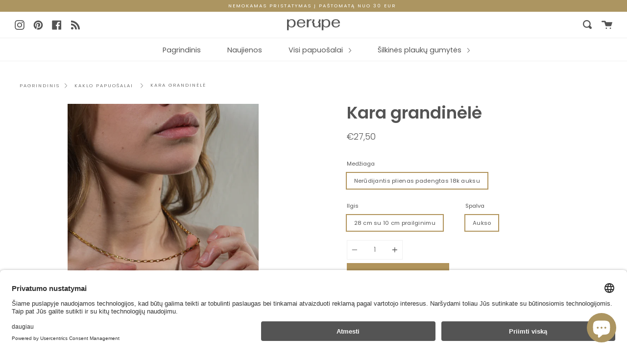

--- FILE ---
content_type: text/html; charset=utf-8
request_url: https://perupe.lt/collections/kaklo-papuosalai/products/kara-grandinele
body_size: 22909
content:
<!doctype html>
<html class="no-js no-touch supports-no-cookies" lang="lt-LT">
<head>
  <meta name="facebook-domain-verification" content="odv1cbp43u01281dk4336fabym7k3h" />
  <!-- Google Tag Manager -->
<script>(function(w,d,s,l,i){w[l]=w[l]||[];w[l].push({'gtm.start':
new Date().getTime(),event:'gtm.js'});var f=d.getElementsByTagName(s)[0],
j=d.createElement(s),dl=l!='dataLayer'?'&l='+l:'';j.async=true;j.src=
'https://www.googletagmanager.com/gtm.js?id='+i+dl;f.parentNode.insertBefore(j,f);
})(window,document,'script','dataLayer','GTM-59WS6G4');</script>
<!-- End Google Tag Manager -->
<style>div#usercentrics-root {display:block; }</style>
<meta data-privacy-proxy-server='https://privacy-proxy-server.usercentrics.eu'>
<script type='application/javascript' src='https://privacy-proxy.usercentrics.eu/latest/uc-block.bundle.js'></script>
<script id='usercentrics-cmp' data-settings-id='HIbchpaFH' data-settings-cache='9f145b42c808a81a52618f96059414ff' src='https://app.usercentrics.eu/browser-ui/latest/bundle.js'></script>
  <!-- Global site tag (gtag.js) - Google Ads: 378967104 -->
<script async src="https://www.googletagmanager.com/gtag/js?id=AW-378967104"></script>
<script>
  window.dataLayer = window.dataLayer || [];
  function gtag(){dataLayer.push(arguments);}
  gtag('js', new Date());

  gtag('config', 'AW-378967104');
</script>
  <meta name="facebook-domain-verification" content="igb273xx5p8iw8kmgbfr1r1cszjg0r" />
  <!-- Global site tag (gtag.js) - Google Analytics -->
<script async src="https://www.googletagmanager.com/gtag/js?id=G-NRTFE53L29"></script>
<script>
  window.dataLayer = window.dataLayer || [];
  function gtag(){dataLayer.push(arguments);}
  gtag('js', new Date());

  gtag('config', 'G-NRTFE53L29');
</script>
<script id="TOS_SCRIPT_ID" href="//perupe.lt/cdn/shop/t/2/assets/72fa71b0be96370906263aa8f6b19a8e8c28c5f9b6c5796f652b5ee4524cfb47.json?v=162808024653344576101606648101"></script>
  <meta charset="UTF-8">
  <meta http-equiv="X-UA-Compatible" content="IE=edge,chrome=1">
  <meta name="viewport" content="width=device-width, initial-scale=1.0">
  <meta name="theme-color" content="#8191a4">
  <link rel="canonical" href="https://perupe.lt/products/kara-grandinele">

  
    <link rel="shortcut icon" href="//perupe.lt/cdn/shop/files/Perupe_favicon_gold_transparent_32x32.png?v=1614306612" type="image/png" />
  

  
  <title>
    Kara grandinėlė
    
    
    
      &ndash; perupe
    
  </title>

  
    <meta name="description" content="Geometrinės figūros suvienijusios sukurti kai ką gražaus! Mėgstančioms aiškias formas ir konkretumą. Puikiai tinka nešioti vieną arba sluoksniuoti. Grandinėlė yra aukštos kokybės, pagaminta iš nerūdijančio plieno, atspari vandeniui, erozijai, oksidacijai, spalvos pakitimams, perdirbama.">
  

  <!-- /snippets/social-meta.liquid --><meta property="og:site_name" content="perupe">
<meta property="og:url" content="https://perupe.lt/products/kara-grandinele">
<meta property="og:title" content="Kara grandinėlė">
<meta property="og:type" content="product">
<meta property="og:description" content="Geometrinės figūros suvienijusios sukurti kai ką gražaus! Mėgstančioms aiškias formas ir konkretumą. Puikiai tinka nešioti vieną arba sluoksniuoti. Grandinėlė yra aukštos kokybės, pagaminta iš nerūdijančio plieno, atspari vandeniui, erozijai, oksidacijai, spalvos pakitimams, perdirbama."><meta property="og:price:amount" content="27,50">
  <meta property="og:price:currency" content="EUR">
      <meta property="og:image" content="http://perupe.lt/cdn/shop/products/94f03bde-e269-444d-bd0e-b1c8864dc68a.jpg?v=1611046736">
      <meta property="og:image:secure_url" content="https://perupe.lt/cdn/shop/products/94f03bde-e269-444d-bd0e-b1c8864dc68a.jpg?v=1611046736">
      <meta property="og:image:height" content="4464">
      <meta property="og:image:width" content="2976">
      <meta property="og:image" content="http://perupe.lt/cdn/shop/products/59688dd3-61fe-4a69-b9ad-cd6f9f74b258.jpg?v=1611046736">
      <meta property="og:image:secure_url" content="https://perupe.lt/cdn/shop/products/59688dd3-61fe-4a69-b9ad-cd6f9f74b258.jpg?v=1611046736">
      <meta property="og:image:height" content="1995">
      <meta property="og:image:width" content="1409">
      <meta property="og:image" content="http://perupe.lt/cdn/shop/products/fdcb880d-518f-4fd9-8993-6507f91a5f8e.jpg?v=1606520824">
      <meta property="og:image:secure_url" content="https://perupe.lt/cdn/shop/products/fdcb880d-518f-4fd9-8993-6507f91a5f8e.jpg?v=1606520824">
      <meta property="og:image:height" content="2691">
      <meta property="og:image:width" content="1901">


<meta name="twitter:site" content="@">
<meta name="twitter:card" content="summary_large_image">
<meta name="twitter:title" content="Kara grandinėlė">
<meta name="twitter:description" content="Geometrinės figūros suvienijusios sukurti kai ką gražaus! Mėgstančioms aiškias formas ir konkretumą. Puikiai tinka nešioti vieną arba sluoksniuoti. Grandinėlė yra aukštos kokybės, pagaminta iš nerūdijančio plieno, atspari vandeniui, erozijai, oksidacijai, spalvos pakitimams, perdirbama.">


  <link href="//perupe.lt/cdn/shop/t/2/assets/theme.scss.css?v=168276359899196522681759261062" rel="stylesheet" type="text/css" media="all" />

  <script>
    document.documentElement.className = document.documentElement.className.replace('no-js', 'js');

    window.theme = {
      routes: {
        assets: "//perupe.lt/cdn/shop/t/2/assets/",
        root: '/',
        cart_add_url: '/cart/add',
        product_recommendations_url: '/recommendations/products',
        search_url: '/search'
      },
      strings: {
        addToCart: "Įdėti į krepšelį",
        soldOut: "Išparduota",
        preOrder: "Pre-order",
        unavailable: "Nebeturime",
        unitPrice: "Vieneto kaina",
        unitPriceSeparator: "per"
      },
      moneyFormat: "€{{amount_with_comma_separator}}",
      info: {
        name: 'broadcast'
      },
      version: '1.7.1'
    };
  </script>

  

  <script src="//perupe.lt/cdn/shop/t/2/assets/theme.js?v=91723936063909002041606483244" defer="defer"></script>

  <script>window.performance && window.performance.mark && window.performance.mark('shopify.content_for_header.start');</script><meta name="google-site-verification" content="-T512znNGOUQLLa0HNezOO6Kaf9z2CYVczvNLTO5z44">
<meta id="shopify-digital-wallet" name="shopify-digital-wallet" content="/49590763688/digital_wallets/dialog">
<link rel="alternate" hreflang="x-default" href="https://perupe.lt/products/kara-grandinele">
<link rel="alternate" hreflang="lt" href="https://perupe.lt/products/kara-grandinele">
<link rel="alternate" hreflang="en" href="https://perupe.lt/en/products/kara-grandinele">
<link rel="alternate" type="application/json+oembed" href="https://perupe.lt/products/kara-grandinele.oembed">
<script async="async" src="/checkouts/internal/preloads.js?locale=lt-LT"></script>
<script id="shopify-features" type="application/json">{"accessToken":"023506ce97e54bb07ccc8a2305655c31","betas":["rich-media-storefront-analytics"],"domain":"perupe.lt","predictiveSearch":true,"shopId":49590763688,"locale":"lt"}</script>
<script>var Shopify = Shopify || {};
Shopify.shop = "perupe-store.myshopify.com";
Shopify.locale = "lt-LT";
Shopify.currency = {"active":"EUR","rate":"1.0"};
Shopify.country = "LT";
Shopify.theme = {"name":"Broadcast","id":112954638504,"schema_name":"Broadcast","schema_version":"1.7.1","theme_store_id":868,"role":"main"};
Shopify.theme.handle = "null";
Shopify.theme.style = {"id":null,"handle":null};
Shopify.cdnHost = "perupe.lt/cdn";
Shopify.routes = Shopify.routes || {};
Shopify.routes.root = "/";</script>
<script type="module">!function(o){(o.Shopify=o.Shopify||{}).modules=!0}(window);</script>
<script>!function(o){function n(){var o=[];function n(){o.push(Array.prototype.slice.apply(arguments))}return n.q=o,n}var t=o.Shopify=o.Shopify||{};t.loadFeatures=n(),t.autoloadFeatures=n()}(window);</script>
<script id="shop-js-analytics" type="application/json">{"pageType":"product"}</script>
<script defer="defer" async type="module" src="//perupe.lt/cdn/shopifycloud/shop-js/modules/v2/client.init-shop-cart-sync_CxaNaic0.lt-LT.esm.js"></script>
<script defer="defer" async type="module" src="//perupe.lt/cdn/shopifycloud/shop-js/modules/v2/chunk.common_CsmmNtoe.esm.js"></script>
<script type="module">
  await import("//perupe.lt/cdn/shopifycloud/shop-js/modules/v2/client.init-shop-cart-sync_CxaNaic0.lt-LT.esm.js");
await import("//perupe.lt/cdn/shopifycloud/shop-js/modules/v2/chunk.common_CsmmNtoe.esm.js");

  window.Shopify.SignInWithShop?.initShopCartSync?.({"fedCMEnabled":true,"windoidEnabled":true});

</script>
<script>(function() {
  var isLoaded = false;
  function asyncLoad() {
    if (isLoaded) return;
    isLoaded = true;
    var urls = ["https:\/\/static.mailerlite.com\/data\/a\/2646\/2646104\/universal_s1t1m4o8p1_load.js?shop=perupe-store.myshopify.com"];
    for (var i = 0; i < urls.length; i++) {
      var s = document.createElement('script');
      s.type = 'text/javascript';
      s.async = true;
      s.src = urls[i];
      var x = document.getElementsByTagName('script')[0];
      x.parentNode.insertBefore(s, x);
    }
  };
  if(window.attachEvent) {
    window.attachEvent('onload', asyncLoad);
  } else {
    window.addEventListener('load', asyncLoad, false);
  }
})();</script>
<script id="__st">var __st={"a":49590763688,"offset":7200,"reqid":"7a3f8af9-2d75-4757-b1dd-fdab80286772-1768994208","pageurl":"perupe.lt\/collections\/kaklo-papuosalai\/products\/kara-grandinele","u":"04b7938c955a","p":"product","rtyp":"product","rid":6078896210088};</script>
<script>window.ShopifyPaypalV4VisibilityTracking = true;</script>
<script id="captcha-bootstrap">!function(){'use strict';const t='contact',e='account',n='new_comment',o=[[t,t],['blogs',n],['comments',n],[t,'customer']],c=[[e,'customer_login'],[e,'guest_login'],[e,'recover_customer_password'],[e,'create_customer']],r=t=>t.map((([t,e])=>`form[action*='/${t}']:not([data-nocaptcha='true']) input[name='form_type'][value='${e}']`)).join(','),a=t=>()=>t?[...document.querySelectorAll(t)].map((t=>t.form)):[];function s(){const t=[...o],e=r(t);return a(e)}const i='password',u='form_key',d=['recaptcha-v3-token','g-recaptcha-response','h-captcha-response',i],f=()=>{try{return window.sessionStorage}catch{return}},m='__shopify_v',_=t=>t.elements[u];function p(t,e,n=!1){try{const o=window.sessionStorage,c=JSON.parse(o.getItem(e)),{data:r}=function(t){const{data:e,action:n}=t;return t[m]||n?{data:e,action:n}:{data:t,action:n}}(c);for(const[e,n]of Object.entries(r))t.elements[e]&&(t.elements[e].value=n);n&&o.removeItem(e)}catch(o){console.error('form repopulation failed',{error:o})}}const l='form_type',E='cptcha';function T(t){t.dataset[E]=!0}const w=window,h=w.document,L='Shopify',v='ce_forms',y='captcha';let A=!1;((t,e)=>{const n=(g='f06e6c50-85a8-45c8-87d0-21a2b65856fe',I='https://cdn.shopify.com/shopifycloud/storefront-forms-hcaptcha/ce_storefront_forms_captcha_hcaptcha.v1.5.2.iife.js',D={infoText:'Saugo „hCaptcha“',privacyText:'Privatumas',termsText:'Sąlygos'},(t,e,n)=>{const o=w[L][v],c=o.bindForm;if(c)return c(t,g,e,D).then(n);var r;o.q.push([[t,g,e,D],n]),r=I,A||(h.body.append(Object.assign(h.createElement('script'),{id:'captcha-provider',async:!0,src:r})),A=!0)});var g,I,D;w[L]=w[L]||{},w[L][v]=w[L][v]||{},w[L][v].q=[],w[L][y]=w[L][y]||{},w[L][y].protect=function(t,e){n(t,void 0,e),T(t)},Object.freeze(w[L][y]),function(t,e,n,w,h,L){const[v,y,A,g]=function(t,e,n){const i=e?o:[],u=t?c:[],d=[...i,...u],f=r(d),m=r(i),_=r(d.filter((([t,e])=>n.includes(e))));return[a(f),a(m),a(_),s()]}(w,h,L),I=t=>{const e=t.target;return e instanceof HTMLFormElement?e:e&&e.form},D=t=>v().includes(t);t.addEventListener('submit',(t=>{const e=I(t);if(!e)return;const n=D(e)&&!e.dataset.hcaptchaBound&&!e.dataset.recaptchaBound,o=_(e),c=g().includes(e)&&(!o||!o.value);(n||c)&&t.preventDefault(),c&&!n&&(function(t){try{if(!f())return;!function(t){const e=f();if(!e)return;const n=_(t);if(!n)return;const o=n.value;o&&e.removeItem(o)}(t);const e=Array.from(Array(32),(()=>Math.random().toString(36)[2])).join('');!function(t,e){_(t)||t.append(Object.assign(document.createElement('input'),{type:'hidden',name:u})),t.elements[u].value=e}(t,e),function(t,e){const n=f();if(!n)return;const o=[...t.querySelectorAll(`input[type='${i}']`)].map((({name:t})=>t)),c=[...d,...o],r={};for(const[a,s]of new FormData(t).entries())c.includes(a)||(r[a]=s);n.setItem(e,JSON.stringify({[m]:1,action:t.action,data:r}))}(t,e)}catch(e){console.error('failed to persist form',e)}}(e),e.submit())}));const S=(t,e)=>{t&&!t.dataset[E]&&(n(t,e.some((e=>e===t))),T(t))};for(const o of['focusin','change'])t.addEventListener(o,(t=>{const e=I(t);D(e)&&S(e,y())}));const B=e.get('form_key'),M=e.get(l),P=B&&M;t.addEventListener('DOMContentLoaded',(()=>{const t=y();if(P)for(const e of t)e.elements[l].value===M&&p(e,B);[...new Set([...A(),...v().filter((t=>'true'===t.dataset.shopifyCaptcha))])].forEach((e=>S(e,t)))}))}(h,new URLSearchParams(w.location.search),n,t,e,['guest_login'])})(!0,!0)}();</script>
<script integrity="sha256-4kQ18oKyAcykRKYeNunJcIwy7WH5gtpwJnB7kiuLZ1E=" data-source-attribution="shopify.loadfeatures" defer="defer" src="//perupe.lt/cdn/shopifycloud/storefront/assets/storefront/load_feature-a0a9edcb.js" crossorigin="anonymous"></script>
<script data-source-attribution="shopify.dynamic_checkout.dynamic.init">var Shopify=Shopify||{};Shopify.PaymentButton=Shopify.PaymentButton||{isStorefrontPortableWallets:!0,init:function(){window.Shopify.PaymentButton.init=function(){};var t=document.createElement("script");t.src="https://perupe.lt/cdn/shopifycloud/portable-wallets/latest/portable-wallets.lt.js",t.type="module",document.head.appendChild(t)}};
</script>
<script data-source-attribution="shopify.dynamic_checkout.buyer_consent">
  function portableWalletsHideBuyerConsent(e){var t=document.getElementById("shopify-buyer-consent"),n=document.getElementById("shopify-subscription-policy-button");t&&n&&(t.classList.add("hidden"),t.setAttribute("aria-hidden","true"),n.removeEventListener("click",e))}function portableWalletsShowBuyerConsent(e){var t=document.getElementById("shopify-buyer-consent"),n=document.getElementById("shopify-subscription-policy-button");t&&n&&(t.classList.remove("hidden"),t.removeAttribute("aria-hidden"),n.addEventListener("click",e))}window.Shopify?.PaymentButton&&(window.Shopify.PaymentButton.hideBuyerConsent=portableWalletsHideBuyerConsent,window.Shopify.PaymentButton.showBuyerConsent=portableWalletsShowBuyerConsent);
</script>
<script data-source-attribution="shopify.dynamic_checkout.cart.bootstrap">document.addEventListener("DOMContentLoaded",(function(){function t(){return document.querySelector("shopify-accelerated-checkout-cart, shopify-accelerated-checkout")}if(t())Shopify.PaymentButton.init();else{new MutationObserver((function(e,n){t()&&(Shopify.PaymentButton.init(),n.disconnect())})).observe(document.body,{childList:!0,subtree:!0})}}));
</script>
<script id='scb4127' type='text/javascript' async='' src='https://perupe.lt/cdn/shopifycloud/privacy-banner/storefront-banner.js'></script>
<script>window.performance && window.performance.mark && window.performance.mark('shopify.content_for_header.end');</script>

  
<!-- "snippets/weglot_hreftags.liquid" was not rendered, the associated app was uninstalled -->
<!-- "snippets/weglot_switcher.liquid" was not rendered, the associated app was uninstalled -->

                  <script src="//perupe.lt/cdn/shop/t/2/assets/bss-file-configdata.js?v=19453381437224918031677244364" type="text/javascript"></script><script>
              if (typeof BSS_PL == 'undefined') {
                  var BSS_PL = {};
              }
              
              var bssPlApiServer = "https://product-labels-pro.bsscommerce.com";
              BSS_PL.customerTags = 'null';
              BSS_PL.customerId = 'null';
              BSS_PL.configData = configDatas;
              BSS_PL.storeId = 7278;
              BSS_PL.currentPlan = "false";
              BSS_PL.storeIdCustomOld = "10678";
              BSS_PL.storeIdOldWIthPriority = "12200";
              BSS_PL.apiServerProduction = "https://product-labels-pro.bsscommerce.com";
              
              BSS_PL.integration = {"laiReview":{"status":0,"config":[]}}
              </script>
          <style>
.homepage-slideshow .slick-slide .bss_pl_img {
    visibility: hidden !important;
}
</style><script>function fixBugForStores($, BSS_PL, parent, page, htmlLabel) { return false;}</script>
                    
  

<!-- BEGIN app block: shopify://apps/ta-labels-badges/blocks/bss-pl-config-data/91bfe765-b604-49a1-805e-3599fa600b24 --><script
    id='bss-pl-config-data'
>
	let TAE_StoreId = "";
	if (typeof BSS_PL == 'undefined' || TAE_StoreId !== "") {
  		var BSS_PL = {};
		BSS_PL.storeId = null;
		BSS_PL.currentPlan = null;
		BSS_PL.apiServerProduction = null;
		BSS_PL.publicAccessToken = null;
		BSS_PL.customerTags = "null";
		BSS_PL.customerId = "null";
		BSS_PL.storeIdCustomOld = null;
		BSS_PL.storeIdOldWIthPriority = null;
		BSS_PL.storeIdOptimizeAppendLabel = null
		BSS_PL.optimizeCodeIds = null; 
		BSS_PL.extendedFeatureIds = null;
		BSS_PL.integration = null;
		BSS_PL.settingsData  = null;
		BSS_PL.configProductMetafields = null;
		BSS_PL.configVariantMetafields = null;
		
		BSS_PL.configData = [].concat();

		
		BSS_PL.configDataBanner = [].concat();

		
		BSS_PL.configDataPopup = [].concat();

		
		BSS_PL.configDataLabelGroup = [].concat();
		
		
		BSS_PL.collectionID = ``;
		BSS_PL.collectionHandle = ``;
		BSS_PL.collectionTitle = ``;

		
		BSS_PL.conditionConfigData = [].concat();
	}
</script>




<style>
    
    
</style>

<script>
    function bssLoadScripts(src, callback, isDefer = false) {
        const scriptTag = document.createElement('script');
        document.head.appendChild(scriptTag);
        scriptTag.src = src;
        if (isDefer) {
            scriptTag.defer = true;
        } else {
            scriptTag.async = true;
        }
        if (callback) {
            scriptTag.addEventListener('load', function () {
                callback();
            });
        }
    }
    const scriptUrls = [
        "https://cdn.shopify.com/extensions/019bdf67-379d-7b8b-a73d-7733aa4407b8/product-label-559/assets/bss-pl-init-helper.js",
        "https://cdn.shopify.com/extensions/019bdf67-379d-7b8b-a73d-7733aa4407b8/product-label-559/assets/bss-pl-init-config-run-scripts.js",
    ];
    Promise.all(scriptUrls.map((script) => new Promise((resolve) => bssLoadScripts(script, resolve)))).then((res) => {
        console.log('BSS scripts loaded');
        window.bssScriptsLoaded = true;
    });

	function bssInitScripts() {
		if (BSS_PL.configData.length) {
			const enabledFeature = [
				{ type: 1, script: "https://cdn.shopify.com/extensions/019bdf67-379d-7b8b-a73d-7733aa4407b8/product-label-559/assets/bss-pl-init-for-label.js" },
				{ type: 2, badge: [0, 7, 8], script: "https://cdn.shopify.com/extensions/019bdf67-379d-7b8b-a73d-7733aa4407b8/product-label-559/assets/bss-pl-init-for-badge-product-name.js" },
				{ type: 2, badge: [1, 11], script: "https://cdn.shopify.com/extensions/019bdf67-379d-7b8b-a73d-7733aa4407b8/product-label-559/assets/bss-pl-init-for-badge-product-image.js" },
				{ type: 2, badge: 2, script: "https://cdn.shopify.com/extensions/019bdf67-379d-7b8b-a73d-7733aa4407b8/product-label-559/assets/bss-pl-init-for-badge-custom-selector.js" },
				{ type: 2, badge: [3, 9, 10], script: "https://cdn.shopify.com/extensions/019bdf67-379d-7b8b-a73d-7733aa4407b8/product-label-559/assets/bss-pl-init-for-badge-price.js" },
				{ type: 2, badge: 4, script: "https://cdn.shopify.com/extensions/019bdf67-379d-7b8b-a73d-7733aa4407b8/product-label-559/assets/bss-pl-init-for-badge-add-to-cart-btn.js" },
				{ type: 2, badge: 5, script: "https://cdn.shopify.com/extensions/019bdf67-379d-7b8b-a73d-7733aa4407b8/product-label-559/assets/bss-pl-init-for-badge-quantity-box.js" },
				{ type: 2, badge: 6, script: "https://cdn.shopify.com/extensions/019bdf67-379d-7b8b-a73d-7733aa4407b8/product-label-559/assets/bss-pl-init-for-badge-buy-it-now-btn.js" }
			]
				.filter(({ type, badge }) => BSS_PL.configData.some(item => item.label_type === type && (badge === undefined || (Array.isArray(badge) ? badge.includes(item.badge_type) : item.badge_type === badge))) || (type === 1 && BSS_PL.configDataLabelGroup && BSS_PL.configDataLabelGroup.length))
				.map(({ script }) => script);
				
            enabledFeature.forEach((src) => bssLoadScripts(src));

            if (enabledFeature.length) {
                const src = "https://cdn.shopify.com/extensions/019bdf67-379d-7b8b-a73d-7733aa4407b8/product-label-559/assets/bss-product-label-js.js";
                bssLoadScripts(src);
            }
        }

        if (BSS_PL.configDataBanner && BSS_PL.configDataBanner.length) {
            const src = "https://cdn.shopify.com/extensions/019bdf67-379d-7b8b-a73d-7733aa4407b8/product-label-559/assets/bss-product-label-banner.js";
            bssLoadScripts(src);
        }

        if (BSS_PL.configDataPopup && BSS_PL.configDataPopup.length) {
            const src = "https://cdn.shopify.com/extensions/019bdf67-379d-7b8b-a73d-7733aa4407b8/product-label-559/assets/bss-product-label-popup.js";
            bssLoadScripts(src);
        }

        if (window.location.search.includes('bss-pl-custom-selector')) {
            const src = "https://cdn.shopify.com/extensions/019bdf67-379d-7b8b-a73d-7733aa4407b8/product-label-559/assets/bss-product-label-custom-position.js";
            bssLoadScripts(src, null, true);
        }
    }
    bssInitScripts();
</script>


<!-- END app block --><link href="https://cdn.shopify.com/extensions/019bdf67-379d-7b8b-a73d-7733aa4407b8/product-label-559/assets/bss-pl-style.min.css" rel="stylesheet" type="text/css" media="all">
<script src="https://cdn.shopify.com/extensions/e8878072-2f6b-4e89-8082-94b04320908d/inbox-1254/assets/inbox-chat-loader.js" type="text/javascript" defer="defer"></script>
<link href="https://monorail-edge.shopifysvc.com" rel="dns-prefetch">
<script>(function(){if ("sendBeacon" in navigator && "performance" in window) {try {var session_token_from_headers = performance.getEntriesByType('navigation')[0].serverTiming.find(x => x.name == '_s').description;} catch {var session_token_from_headers = undefined;}var session_cookie_matches = document.cookie.match(/_shopify_s=([^;]*)/);var session_token_from_cookie = session_cookie_matches && session_cookie_matches.length === 2 ? session_cookie_matches[1] : "";var session_token = session_token_from_headers || session_token_from_cookie || "";function handle_abandonment_event(e) {var entries = performance.getEntries().filter(function(entry) {return /monorail-edge.shopifysvc.com/.test(entry.name);});if (!window.abandonment_tracked && entries.length === 0) {window.abandonment_tracked = true;var currentMs = Date.now();var navigation_start = performance.timing.navigationStart;var payload = {shop_id: 49590763688,url: window.location.href,navigation_start,duration: currentMs - navigation_start,session_token,page_type: "product"};window.navigator.sendBeacon("https://monorail-edge.shopifysvc.com/v1/produce", JSON.stringify({schema_id: "online_store_buyer_site_abandonment/1.1",payload: payload,metadata: {event_created_at_ms: currentMs,event_sent_at_ms: currentMs}}));}}window.addEventListener('pagehide', handle_abandonment_event);}}());</script>
<script id="web-pixels-manager-setup">(function e(e,d,r,n,o){if(void 0===o&&(o={}),!Boolean(null===(a=null===(i=window.Shopify)||void 0===i?void 0:i.analytics)||void 0===a?void 0:a.replayQueue)){var i,a;window.Shopify=window.Shopify||{};var t=window.Shopify;t.analytics=t.analytics||{};var s=t.analytics;s.replayQueue=[],s.publish=function(e,d,r){return s.replayQueue.push([e,d,r]),!0};try{self.performance.mark("wpm:start")}catch(e){}var l=function(){var e={modern:/Edge?\/(1{2}[4-9]|1[2-9]\d|[2-9]\d{2}|\d{4,})\.\d+(\.\d+|)|Firefox\/(1{2}[4-9]|1[2-9]\d|[2-9]\d{2}|\d{4,})\.\d+(\.\d+|)|Chrom(ium|e)\/(9{2}|\d{3,})\.\d+(\.\d+|)|(Maci|X1{2}).+ Version\/(15\.\d+|(1[6-9]|[2-9]\d|\d{3,})\.\d+)([,.]\d+|)( \(\w+\)|)( Mobile\/\w+|) Safari\/|Chrome.+OPR\/(9{2}|\d{3,})\.\d+\.\d+|(CPU[ +]OS|iPhone[ +]OS|CPU[ +]iPhone|CPU IPhone OS|CPU iPad OS)[ +]+(15[._]\d+|(1[6-9]|[2-9]\d|\d{3,})[._]\d+)([._]\d+|)|Android:?[ /-](13[3-9]|1[4-9]\d|[2-9]\d{2}|\d{4,})(\.\d+|)(\.\d+|)|Android.+Firefox\/(13[5-9]|1[4-9]\d|[2-9]\d{2}|\d{4,})\.\d+(\.\d+|)|Android.+Chrom(ium|e)\/(13[3-9]|1[4-9]\d|[2-9]\d{2}|\d{4,})\.\d+(\.\d+|)|SamsungBrowser\/([2-9]\d|\d{3,})\.\d+/,legacy:/Edge?\/(1[6-9]|[2-9]\d|\d{3,})\.\d+(\.\d+|)|Firefox\/(5[4-9]|[6-9]\d|\d{3,})\.\d+(\.\d+|)|Chrom(ium|e)\/(5[1-9]|[6-9]\d|\d{3,})\.\d+(\.\d+|)([\d.]+$|.*Safari\/(?![\d.]+ Edge\/[\d.]+$))|(Maci|X1{2}).+ Version\/(10\.\d+|(1[1-9]|[2-9]\d|\d{3,})\.\d+)([,.]\d+|)( \(\w+\)|)( Mobile\/\w+|) Safari\/|Chrome.+OPR\/(3[89]|[4-9]\d|\d{3,})\.\d+\.\d+|(CPU[ +]OS|iPhone[ +]OS|CPU[ +]iPhone|CPU IPhone OS|CPU iPad OS)[ +]+(10[._]\d+|(1[1-9]|[2-9]\d|\d{3,})[._]\d+)([._]\d+|)|Android:?[ /-](13[3-9]|1[4-9]\d|[2-9]\d{2}|\d{4,})(\.\d+|)(\.\d+|)|Mobile Safari.+OPR\/([89]\d|\d{3,})\.\d+\.\d+|Android.+Firefox\/(13[5-9]|1[4-9]\d|[2-9]\d{2}|\d{4,})\.\d+(\.\d+|)|Android.+Chrom(ium|e)\/(13[3-9]|1[4-9]\d|[2-9]\d{2}|\d{4,})\.\d+(\.\d+|)|Android.+(UC? ?Browser|UCWEB|U3)[ /]?(15\.([5-9]|\d{2,})|(1[6-9]|[2-9]\d|\d{3,})\.\d+)\.\d+|SamsungBrowser\/(5\.\d+|([6-9]|\d{2,})\.\d+)|Android.+MQ{2}Browser\/(14(\.(9|\d{2,})|)|(1[5-9]|[2-9]\d|\d{3,})(\.\d+|))(\.\d+|)|K[Aa][Ii]OS\/(3\.\d+|([4-9]|\d{2,})\.\d+)(\.\d+|)/},d=e.modern,r=e.legacy,n=navigator.userAgent;return n.match(d)?"modern":n.match(r)?"legacy":"unknown"}(),u="modern"===l?"modern":"legacy",c=(null!=n?n:{modern:"",legacy:""})[u],f=function(e){return[e.baseUrl,"/wpm","/b",e.hashVersion,"modern"===e.buildTarget?"m":"l",".js"].join("")}({baseUrl:d,hashVersion:r,buildTarget:u}),m=function(e){var d=e.version,r=e.bundleTarget,n=e.surface,o=e.pageUrl,i=e.monorailEndpoint;return{emit:function(e){var a=e.status,t=e.errorMsg,s=(new Date).getTime(),l=JSON.stringify({metadata:{event_sent_at_ms:s},events:[{schema_id:"web_pixels_manager_load/3.1",payload:{version:d,bundle_target:r,page_url:o,status:a,surface:n,error_msg:t},metadata:{event_created_at_ms:s}}]});if(!i)return console&&console.warn&&console.warn("[Web Pixels Manager] No Monorail endpoint provided, skipping logging."),!1;try{return self.navigator.sendBeacon.bind(self.navigator)(i,l)}catch(e){}var u=new XMLHttpRequest;try{return u.open("POST",i,!0),u.setRequestHeader("Content-Type","text/plain"),u.send(l),!0}catch(e){return console&&console.warn&&console.warn("[Web Pixels Manager] Got an unhandled error while logging to Monorail."),!1}}}}({version:r,bundleTarget:l,surface:e.surface,pageUrl:self.location.href,monorailEndpoint:e.monorailEndpoint});try{o.browserTarget=l,function(e){var d=e.src,r=e.async,n=void 0===r||r,o=e.onload,i=e.onerror,a=e.sri,t=e.scriptDataAttributes,s=void 0===t?{}:t,l=document.createElement("script"),u=document.querySelector("head"),c=document.querySelector("body");if(l.async=n,l.src=d,a&&(l.integrity=a,l.crossOrigin="anonymous"),s)for(var f in s)if(Object.prototype.hasOwnProperty.call(s,f))try{l.dataset[f]=s[f]}catch(e){}if(o&&l.addEventListener("load",o),i&&l.addEventListener("error",i),u)u.appendChild(l);else{if(!c)throw new Error("Did not find a head or body element to append the script");c.appendChild(l)}}({src:f,async:!0,onload:function(){if(!function(){var e,d;return Boolean(null===(d=null===(e=window.Shopify)||void 0===e?void 0:e.analytics)||void 0===d?void 0:d.initialized)}()){var d=window.webPixelsManager.init(e)||void 0;if(d){var r=window.Shopify.analytics;r.replayQueue.forEach((function(e){var r=e[0],n=e[1],o=e[2];d.publishCustomEvent(r,n,o)})),r.replayQueue=[],r.publish=d.publishCustomEvent,r.visitor=d.visitor,r.initialized=!0}}},onerror:function(){return m.emit({status:"failed",errorMsg:"".concat(f," has failed to load")})},sri:function(e){var d=/^sha384-[A-Za-z0-9+/=]+$/;return"string"==typeof e&&d.test(e)}(c)?c:"",scriptDataAttributes:o}),m.emit({status:"loading"})}catch(e){m.emit({status:"failed",errorMsg:(null==e?void 0:e.message)||"Unknown error"})}}})({shopId: 49590763688,storefrontBaseUrl: "https://perupe.lt",extensionsBaseUrl: "https://extensions.shopifycdn.com/cdn/shopifycloud/web-pixels-manager",monorailEndpoint: "https://monorail-edge.shopifysvc.com/unstable/produce_batch",surface: "storefront-renderer",enabledBetaFlags: ["2dca8a86"],webPixelsConfigList: [{"id":"967410007","configuration":"{\"config\":\"{\\\"pixel_id\\\":\\\"AW-378967104\\\",\\\"target_country\\\":\\\"ES\\\",\\\"gtag_events\\\":[{\\\"type\\\":\\\"search\\\",\\\"action_label\\\":\\\"AW-378967104\\\/Ry0oCNesi4QYEMCo2rQB\\\"},{\\\"type\\\":\\\"begin_checkout\\\",\\\"action_label\\\":\\\"AW-378967104\\\/jEfMCNSsi4QYEMCo2rQB\\\"},{\\\"type\\\":\\\"view_item\\\",\\\"action_label\\\":[\\\"AW-378967104\\\/U4LJCM6si4QYEMCo2rQB\\\",\\\"MC-FPNP4TWQE0\\\"]},{\\\"type\\\":\\\"purchase\\\",\\\"action_label\\\":[\\\"AW-378967104\\\/vY3bCMusi4QYEMCo2rQB\\\",\\\"MC-FPNP4TWQE0\\\"]},{\\\"type\\\":\\\"page_view\\\",\\\"action_label\\\":[\\\"AW-378967104\\\/HdllCMisi4QYEMCo2rQB\\\",\\\"MC-FPNP4TWQE0\\\"]},{\\\"type\\\":\\\"add_payment_info\\\",\\\"action_label\\\":\\\"AW-378967104\\\/77ULCNqsi4QYEMCo2rQB\\\"},{\\\"type\\\":\\\"add_to_cart\\\",\\\"action_label\\\":\\\"AW-378967104\\\/hzP9CNGsi4QYEMCo2rQB\\\"}],\\\"enable_monitoring_mode\\\":false}\"}","eventPayloadVersion":"v1","runtimeContext":"OPEN","scriptVersion":"b2a88bafab3e21179ed38636efcd8a93","type":"APP","apiClientId":1780363,"privacyPurposes":[],"dataSharingAdjustments":{"protectedCustomerApprovalScopes":["read_customer_address","read_customer_email","read_customer_name","read_customer_personal_data","read_customer_phone"]}},{"id":"296845655","configuration":"{\"pixel_id\":\"1570613143126780\",\"pixel_type\":\"facebook_pixel\",\"metaapp_system_user_token\":\"-\"}","eventPayloadVersion":"v1","runtimeContext":"OPEN","scriptVersion":"ca16bc87fe92b6042fbaa3acc2fbdaa6","type":"APP","apiClientId":2329312,"privacyPurposes":["ANALYTICS","MARKETING","SALE_OF_DATA"],"dataSharingAdjustments":{"protectedCustomerApprovalScopes":["read_customer_address","read_customer_email","read_customer_name","read_customer_personal_data","read_customer_phone"]}},{"id":"shopify-app-pixel","configuration":"{}","eventPayloadVersion":"v1","runtimeContext":"STRICT","scriptVersion":"0450","apiClientId":"shopify-pixel","type":"APP","privacyPurposes":["ANALYTICS","MARKETING"]},{"id":"shopify-custom-pixel","eventPayloadVersion":"v1","runtimeContext":"LAX","scriptVersion":"0450","apiClientId":"shopify-pixel","type":"CUSTOM","privacyPurposes":["ANALYTICS","MARKETING"]}],isMerchantRequest: false,initData: {"shop":{"name":"perupe","paymentSettings":{"currencyCode":"EUR"},"myshopifyDomain":"perupe-store.myshopify.com","countryCode":"LT","storefrontUrl":"https:\/\/perupe.lt"},"customer":null,"cart":null,"checkout":null,"productVariants":[{"price":{"amount":27.5,"currencyCode":"EUR"},"product":{"title":"Kara grandinėlė","vendor":"perupe","id":"6078896210088","untranslatedTitle":"Kara grandinėlė","url":"\/products\/kara-grandinele","type":""},"id":"37190590988456","image":{"src":"\/\/perupe.lt\/cdn\/shop\/products\/94f03bde-e269-444d-bd0e-b1c8864dc68a.jpg?v=1611046736"},"sku":"101KPAUKARA28CM","title":"Nerūdijantis plienas padengtas 18k auksu \/ 28 cm su 10 cm prailginimu \/ Aukso","untranslatedTitle":"Nerūdijantis plienas padengtas 18k auksu \/ 28 cm su 10 cm prailginimu \/ Aukso"}],"purchasingCompany":null},},"https://perupe.lt/cdn","fcfee988w5aeb613cpc8e4bc33m6693e112",{"modern":"","legacy":""},{"shopId":"49590763688","storefrontBaseUrl":"https:\/\/perupe.lt","extensionBaseUrl":"https:\/\/extensions.shopifycdn.com\/cdn\/shopifycloud\/web-pixels-manager","surface":"storefront-renderer","enabledBetaFlags":"[\"2dca8a86\"]","isMerchantRequest":"false","hashVersion":"fcfee988w5aeb613cpc8e4bc33m6693e112","publish":"custom","events":"[[\"page_viewed\",{}],[\"product_viewed\",{\"productVariant\":{\"price\":{\"amount\":27.5,\"currencyCode\":\"EUR\"},\"product\":{\"title\":\"Kara grandinėlė\",\"vendor\":\"perupe\",\"id\":\"6078896210088\",\"untranslatedTitle\":\"Kara grandinėlė\",\"url\":\"\/products\/kara-grandinele\",\"type\":\"\"},\"id\":\"37190590988456\",\"image\":{\"src\":\"\/\/perupe.lt\/cdn\/shop\/products\/94f03bde-e269-444d-bd0e-b1c8864dc68a.jpg?v=1611046736\"},\"sku\":\"101KPAUKARA28CM\",\"title\":\"Nerūdijantis plienas padengtas 18k auksu \/ 28 cm su 10 cm prailginimu \/ Aukso\",\"untranslatedTitle\":\"Nerūdijantis plienas padengtas 18k auksu \/ 28 cm su 10 cm prailginimu \/ Aukso\"}}]]"});</script><script>
  window.ShopifyAnalytics = window.ShopifyAnalytics || {};
  window.ShopifyAnalytics.meta = window.ShopifyAnalytics.meta || {};
  window.ShopifyAnalytics.meta.currency = 'EUR';
  var meta = {"product":{"id":6078896210088,"gid":"gid:\/\/shopify\/Product\/6078896210088","vendor":"perupe","type":"","handle":"kara-grandinele","variants":[{"id":37190590988456,"price":2750,"name":"Kara grandinėlė - Nerūdijantis plienas padengtas 18k auksu \/ 28 cm su 10 cm prailginimu \/ Aukso","public_title":"Nerūdijantis plienas padengtas 18k auksu \/ 28 cm su 10 cm prailginimu \/ Aukso","sku":"101KPAUKARA28CM"}],"remote":false},"page":{"pageType":"product","resourceType":"product","resourceId":6078896210088,"requestId":"7a3f8af9-2d75-4757-b1dd-fdab80286772-1768994208"}};
  for (var attr in meta) {
    window.ShopifyAnalytics.meta[attr] = meta[attr];
  }
</script>
<script class="analytics">
  (function () {
    var customDocumentWrite = function(content) {
      var jquery = null;

      if (window.jQuery) {
        jquery = window.jQuery;
      } else if (window.Checkout && window.Checkout.$) {
        jquery = window.Checkout.$;
      }

      if (jquery) {
        jquery('body').append(content);
      }
    };

    var hasLoggedConversion = function(token) {
      if (token) {
        return document.cookie.indexOf('loggedConversion=' + token) !== -1;
      }
      return false;
    }

    var setCookieIfConversion = function(token) {
      if (token) {
        var twoMonthsFromNow = new Date(Date.now());
        twoMonthsFromNow.setMonth(twoMonthsFromNow.getMonth() + 2);

        document.cookie = 'loggedConversion=' + token + '; expires=' + twoMonthsFromNow;
      }
    }

    var trekkie = window.ShopifyAnalytics.lib = window.trekkie = window.trekkie || [];
    if (trekkie.integrations) {
      return;
    }
    trekkie.methods = [
      'identify',
      'page',
      'ready',
      'track',
      'trackForm',
      'trackLink'
    ];
    trekkie.factory = function(method) {
      return function() {
        var args = Array.prototype.slice.call(arguments);
        args.unshift(method);
        trekkie.push(args);
        return trekkie;
      };
    };
    for (var i = 0; i < trekkie.methods.length; i++) {
      var key = trekkie.methods[i];
      trekkie[key] = trekkie.factory(key);
    }
    trekkie.load = function(config) {
      trekkie.config = config || {};
      trekkie.config.initialDocumentCookie = document.cookie;
      var first = document.getElementsByTagName('script')[0];
      var script = document.createElement('script');
      script.type = 'text/javascript';
      script.onerror = function(e) {
        var scriptFallback = document.createElement('script');
        scriptFallback.type = 'text/javascript';
        scriptFallback.onerror = function(error) {
                var Monorail = {
      produce: function produce(monorailDomain, schemaId, payload) {
        var currentMs = new Date().getTime();
        var event = {
          schema_id: schemaId,
          payload: payload,
          metadata: {
            event_created_at_ms: currentMs,
            event_sent_at_ms: currentMs
          }
        };
        return Monorail.sendRequest("https://" + monorailDomain + "/v1/produce", JSON.stringify(event));
      },
      sendRequest: function sendRequest(endpointUrl, payload) {
        // Try the sendBeacon API
        if (window && window.navigator && typeof window.navigator.sendBeacon === 'function' && typeof window.Blob === 'function' && !Monorail.isIos12()) {
          var blobData = new window.Blob([payload], {
            type: 'text/plain'
          });

          if (window.navigator.sendBeacon(endpointUrl, blobData)) {
            return true;
          } // sendBeacon was not successful

        } // XHR beacon

        var xhr = new XMLHttpRequest();

        try {
          xhr.open('POST', endpointUrl);
          xhr.setRequestHeader('Content-Type', 'text/plain');
          xhr.send(payload);
        } catch (e) {
          console.log(e);
        }

        return false;
      },
      isIos12: function isIos12() {
        return window.navigator.userAgent.lastIndexOf('iPhone; CPU iPhone OS 12_') !== -1 || window.navigator.userAgent.lastIndexOf('iPad; CPU OS 12_') !== -1;
      }
    };
    Monorail.produce('monorail-edge.shopifysvc.com',
      'trekkie_storefront_load_errors/1.1',
      {shop_id: 49590763688,
      theme_id: 112954638504,
      app_name: "storefront",
      context_url: window.location.href,
      source_url: "//perupe.lt/cdn/s/trekkie.storefront.cd680fe47e6c39ca5d5df5f0a32d569bc48c0f27.min.js"});

        };
        scriptFallback.async = true;
        scriptFallback.src = '//perupe.lt/cdn/s/trekkie.storefront.cd680fe47e6c39ca5d5df5f0a32d569bc48c0f27.min.js';
        first.parentNode.insertBefore(scriptFallback, first);
      };
      script.async = true;
      script.src = '//perupe.lt/cdn/s/trekkie.storefront.cd680fe47e6c39ca5d5df5f0a32d569bc48c0f27.min.js';
      first.parentNode.insertBefore(script, first);
    };
    trekkie.load(
      {"Trekkie":{"appName":"storefront","development":false,"defaultAttributes":{"shopId":49590763688,"isMerchantRequest":null,"themeId":112954638504,"themeCityHash":"15755140919830623390","contentLanguage":"lt-LT","currency":"EUR","eventMetadataId":"eb0053e4-5766-4253-b612-4914fd9d7013"},"isServerSideCookieWritingEnabled":true,"monorailRegion":"shop_domain","enabledBetaFlags":["65f19447"]},"Session Attribution":{},"S2S":{"facebookCapiEnabled":true,"source":"trekkie-storefront-renderer","apiClientId":580111}}
    );

    var loaded = false;
    trekkie.ready(function() {
      if (loaded) return;
      loaded = true;

      window.ShopifyAnalytics.lib = window.trekkie;

      var originalDocumentWrite = document.write;
      document.write = customDocumentWrite;
      try { window.ShopifyAnalytics.merchantGoogleAnalytics.call(this); } catch(error) {};
      document.write = originalDocumentWrite;

      window.ShopifyAnalytics.lib.page(null,{"pageType":"product","resourceType":"product","resourceId":6078896210088,"requestId":"7a3f8af9-2d75-4757-b1dd-fdab80286772-1768994208","shopifyEmitted":true});

      var match = window.location.pathname.match(/checkouts\/(.+)\/(thank_you|post_purchase)/)
      var token = match? match[1]: undefined;
      if (!hasLoggedConversion(token)) {
        setCookieIfConversion(token);
        window.ShopifyAnalytics.lib.track("Viewed Product",{"currency":"EUR","variantId":37190590988456,"productId":6078896210088,"productGid":"gid:\/\/shopify\/Product\/6078896210088","name":"Kara grandinėlė - Nerūdijantis plienas padengtas 18k auksu \/ 28 cm su 10 cm prailginimu \/ Aukso","price":"27.50","sku":"101KPAUKARA28CM","brand":"perupe","variant":"Nerūdijantis plienas padengtas 18k auksu \/ 28 cm su 10 cm prailginimu \/ Aukso","category":"","nonInteraction":true,"remote":false},undefined,undefined,{"shopifyEmitted":true});
      window.ShopifyAnalytics.lib.track("monorail:\/\/trekkie_storefront_viewed_product\/1.1",{"currency":"EUR","variantId":37190590988456,"productId":6078896210088,"productGid":"gid:\/\/shopify\/Product\/6078896210088","name":"Kara grandinėlė - Nerūdijantis plienas padengtas 18k auksu \/ 28 cm su 10 cm prailginimu \/ Aukso","price":"27.50","sku":"101KPAUKARA28CM","brand":"perupe","variant":"Nerūdijantis plienas padengtas 18k auksu \/ 28 cm su 10 cm prailginimu \/ Aukso","category":"","nonInteraction":true,"remote":false,"referer":"https:\/\/perupe.lt\/collections\/kaklo-papuosalai\/products\/kara-grandinele"});
      }
    });


        var eventsListenerScript = document.createElement('script');
        eventsListenerScript.async = true;
        eventsListenerScript.src = "//perupe.lt/cdn/shopifycloud/storefront/assets/shop_events_listener-3da45d37.js";
        document.getElementsByTagName('head')[0].appendChild(eventsListenerScript);

})();</script>
  <script>
  if (!window.ga || (window.ga && typeof window.ga !== 'function')) {
    window.ga = function ga() {
      (window.ga.q = window.ga.q || []).push(arguments);
      if (window.Shopify && window.Shopify.analytics && typeof window.Shopify.analytics.publish === 'function') {
        window.Shopify.analytics.publish("ga_stub_called", {}, {sendTo: "google_osp_migration"});
      }
      console.error("Shopify's Google Analytics stub called with:", Array.from(arguments), "\nSee https://help.shopify.com/manual/promoting-marketing/pixels/pixel-migration#google for more information.");
    };
    if (window.Shopify && window.Shopify.analytics && typeof window.Shopify.analytics.publish === 'function') {
      window.Shopify.analytics.publish("ga_stub_initialized", {}, {sendTo: "google_osp_migration"});
    }
  }
</script>
<script
  defer
  src="https://perupe.lt/cdn/shopifycloud/perf-kit/shopify-perf-kit-3.0.4.min.js"
  data-application="storefront-renderer"
  data-shop-id="49590763688"
  data-render-region="gcp-us-east1"
  data-page-type="product"
  data-theme-instance-id="112954638504"
  data-theme-name="Broadcast"
  data-theme-version="1.7.1"
  data-monorail-region="shop_domain"
  data-resource-timing-sampling-rate="10"
  data-shs="true"
  data-shs-beacon="true"
  data-shs-export-with-fetch="true"
  data-shs-logs-sample-rate="1"
  data-shs-beacon-endpoint="https://perupe.lt/api/collect"
></script>
</head>
  
  
<body id="kara-grandinele" class="template-product" data-promo="false" data-animations="true">

  <a class="in-page-link visually-hidden skip-link" href="#MainContent">Praleisti šį žingsnį</a>

  <div class="container" data-site-container>
    <div id="shopify-section-header" class="shopify-section"><!-- /sections/header.liquid --><header class="site-header header--sticky header__wrapper" id="header" data-section-id="header" data-section-type="header" data-overlay="false">
  
    <style>
      #logo a img { width: 110px; }
    </style>
  

  <!-- PROMO -->
  
      <style>
      .promo {
        background-color: #ac9561;
      }
      .promo strong, .promo span {
        color: #ffffff;
      }
    </style>
    <aside class="promo">
      

      
        <strong>Nemokamas pristatymas į paštomatą nuo 30 eur</strong>
      

      

      

      
    </aside>
  

  <div class="header__content">
    <div class="wrap"><!-- /partials/search.liquid -->

<div class="search">
  <form class="search__form" method="get" action="/search">
    <input type="text" name="q"
      value=""
      placeholder="Ieškoti visoje parduotuvėje"
      aria-label="Ieškoti visoje parduotuvėje"
      class="search-query"
      tabindex="-1">
    <input type="hidden" name="type" value="product">
    <a href="#" class="remove-search" tabindex="-1">
      <span class="visually-hidden">uždaryti</span>
    </a>
  </form>

  <div class="search__results">
    <div class="search__results-scroller">
      <div class="search__results-container">
        <div class="search-outer"></div>
        <div class="search__results-list product-grid product-grid--results"></div>
        <div class="loader loader--search">
          <div class="loader-indeterminate"></div>
        </div>
      </div>
    </div>
  </div>
</div><!-- SEARCH, CURRENCY, ACCOUNT, CART -->
      <div class="header-content">
        
          <nav class="header__social">
            <!-- /partials/social.liquid -->


	<ul class="clearfix social__links">
	<li><a href="https://www.instagram.com/perupe.store/" title="perupe on Instagram" rel="noopener" target="_blank"><svg aria-hidden="true" focusable="false" role="presentation" class="icon icon-instagram" viewBox="0 0 512 512"><path d="M256 49.5c67.3 0 75.2.3 101.8 1.5 24.6 1.1 37.9 5.2 46.8 8.7 11.8 4.6 20.2 10 29 18.8s14.3 17.2 18.8 29c3.4 8.9 7.6 22.2 8.7 46.8 1.2 26.6 1.5 34.5 1.5 101.8s-.3 75.2-1.5 101.8c-1.1 24.6-5.2 37.9-8.7 46.8-4.6 11.8-10 20.2-18.8 29s-17.2 14.3-29 18.8c-8.9 3.4-22.2 7.6-46.8 8.7-26.6 1.2-34.5 1.5-101.8 1.5s-75.2-.3-101.8-1.5c-24.6-1.1-37.9-5.2-46.8-8.7-11.8-4.6-20.2-10-29-18.8s-14.3-17.2-18.8-29c-3.4-8.9-7.6-22.2-8.7-46.8-1.2-26.6-1.5-34.5-1.5-101.8s.3-75.2 1.5-101.8c1.1-24.6 5.2-37.9 8.7-46.8 4.6-11.8 10-20.2 18.8-29s17.2-14.3 29-18.8c8.9-3.4 22.2-7.6 46.8-8.7 26.6-1.3 34.5-1.5 101.8-1.5m0-45.4c-68.4 0-77 .3-103.9 1.5C125.3 6.8 107 11.1 91 17.3c-16.6 6.4-30.6 15.1-44.6 29.1-14 14-22.6 28.1-29.1 44.6-6.2 16-10.5 34.3-11.7 61.2C4.4 179 4.1 187.6 4.1 256s.3 77 1.5 103.9c1.2 26.8 5.5 45.1 11.7 61.2 6.4 16.6 15.1 30.6 29.1 44.6 14 14 28.1 22.6 44.6 29.1 16 6.2 34.3 10.5 61.2 11.7 26.9 1.2 35.4 1.5 103.9 1.5s77-.3 103.9-1.5c26.8-1.2 45.1-5.5 61.2-11.7 16.6-6.4 30.6-15.1 44.6-29.1 14-14 22.6-28.1 29.1-44.6 6.2-16 10.5-34.3 11.7-61.2 1.2-26.9 1.5-35.4 1.5-103.9s-.3-77-1.5-103.9c-1.2-26.8-5.5-45.1-11.7-61.2-6.4-16.6-15.1-30.6-29.1-44.6-14-14-28.1-22.6-44.6-29.1-16-6.2-34.3-10.5-61.2-11.7-27-1.1-35.6-1.4-104-1.4z"/><path d="M256 126.6c-71.4 0-129.4 57.9-129.4 129.4s58 129.4 129.4 129.4 129.4-58 129.4-129.4-58-129.4-129.4-129.4zm0 213.4c-46.4 0-84-37.6-84-84s37.6-84 84-84 84 37.6 84 84-37.6 84-84 84z"/><circle cx="390.5" cy="121.5" r="30.2"/></svg><span class="visually-hidden">Instagram</span></a></li>
	<li><a href="https://www.pinterest.com/perupestore/" title="perupe on Pinterest" rel="noopener" target="_blank"><svg aria-hidden="true" focusable="false" role="presentation" class="icon icon-pinterest" viewBox="0 0 20 20"><path fill="#444" d="M9.958.811q1.903 0 3.635.744t2.988 2 2 2.988.744 3.635q0 2.537-1.256 4.696t-3.415 3.415-4.696 1.256q-1.39 0-2.659-.366.707-1.147.951-2.025l.659-2.561q.244.463.903.817t1.39.354q1.464 0 2.622-.842t1.793-2.305.634-3.293q0-2.171-1.671-3.769t-4.257-1.598q-1.586 0-2.903.537T5.298 5.897 4.066 7.775t-.427 2.037q0 1.268.476 2.22t1.427 1.342q.171.073.293.012t.171-.232q.171-.61.195-.756.098-.268-.122-.512-.634-.707-.634-1.83 0-1.854 1.281-3.183t3.354-1.329q1.83 0 2.854 1t1.025 2.61q0 1.342-.366 2.476t-1.049 1.817-1.561.683q-.732 0-1.195-.537t-.293-1.269q.098-.342.256-.878t.268-.915.207-.817.098-.732q0-.61-.317-1t-.927-.39q-.756 0-1.269.695t-.512 1.744q0 .39.061.756t.134.537l.073.171q-1 4.342-1.22 5.098-.195.927-.146 2.171-2.513-1.122-4.062-3.44T.59 10.177q0-3.879 2.744-6.623T9.957.81z"/></svg><span class="visually-hidden">Pinterest</span></a></li>
	<li><a href="https://www.facebook.com/perupe.store/" title="perupe on Facebook" rel="noopener" target="_blank"><svg aria-hidden="true" focusable="false" role="presentation" class="icon icon-facebook" viewBox="0 0 20 20"><path fill="#444" d="M18.05.811q.439 0 .744.305t.305.744v16.637q0 .439-.305.744t-.744.305h-4.732v-7.221h2.415l.342-2.854h-2.757v-1.83q0-.659.293-1t1.073-.342h1.488V3.762q-.976-.098-2.171-.098-1.634 0-2.635.964t-1 2.72V9.47H7.951v2.854h2.415v7.221H1.413q-.439 0-.744-.305t-.305-.744V1.859q0-.439.305-.744T1.413.81H18.05z"/></svg><span class="visually-hidden">Facebook</span></a></li>
	
	
	
	
	<li><a href="https://perupe.lt/blogs/news" title="perupe Feed" rel="noopener" target="_blank"><svg aria-hidden="true" focusable="false" role="presentation" class="icon icon-rss" viewBox="0 0 20 20"><path fill="#444" d="M5.903 16.586a2.489 2.489 0 11-4.977 0 2.489 2.489 0 014.977 0zm7.053 2.489H9.43c0-4.688-3.817-8.505-8.505-8.505V7.044c6.638 0 12.031 5.393 12.031 12.031z"/><path fill="#444" d="M15.445 19.075c0-8.028-6.493-14.52-14.52-14.52V.925c10.019 0 18.15 8.131 18.15 18.15h-3.63z"/></svg><span class="visually-hidden">Feed</span></a></li>
	</ul>


          </nav>
        

        <!-- LOGO -->
        <h1 class="logo__wrapper" id="logo" data-aos="fade-down" data-aos-duration="1000" data-aos-delay="300">
          <a href="/">
            
<img class="lazyload logo logo--default"
                src="//perupe.lt/cdn/shop/files/Perupe_logo_400x.png?v=1614306481"
                data-src="//perupe.lt/cdn/shop/files/Perupe_logo_{width}x.png?v=1614306481"
                data-widths="[180, 360, 540, 720, 900, 1080, 1296]"
                data-aspectratio="3.774193548387097"
                data-sizes="auto"
                data-parent-fit="contain"
                style="height: 29px"
                alt="perupe"/>

                <noscript>
                  <img class="no-js-image" src="//perupe.lt/cdn/shop/files/Perupe_logo_400x.png?v=1614306481" alt="perupe"/>
                </noscript>
                
            
          </a>
        </h1>

        <div class="user-links">
          
          
            <a href="javascript:void(0)" id="SearchToggle" title="Ieškoti visoje parduotuvėje">
              <span class="search-toggle">
                <span class="visually-hidden">Paieška</span>
                <span class="oi" data-glyph="magnifying-glass"></span>
              </span>
            </a>
          
          <a href="/cart" class="header__cart__wrapper" id="CartButton" title="Prekių krepšelis">
            <span class="header__cart__icon__wrapper">
              <span class="visually-hidden">Prekių krepšelis</span>
              <span class="oi header__cart__icon" data-glyph="cart"></span>
              <span
                class="cart-count-js header__cart__count"
                
                  style="display: none;"
                >
                0
              </span>
            </span>
          </a>
        </div>

        <a href="javascript:void(0)" class="medium-up--hide toggle-menus">
          <div class="toggle-menus-lines">
            <span></span>
            <span></span>
            <span></span>
            <span></span>
            <span></span>
            <span></span>
          </div>
          <span class="visually-hidden">Meniu</span>
        </a>
      </div>

    </div>

    <!-- MAIN NAV -->
    <section id="NavMenus" class="navigation__wrapper" role="navigation">

      <nav class="site-nav nav__links">
        <ul class="main-menu unstyled"><!-- /snippets/nav-item.liquid -->



<li class="child ">
  <a href="/" class="nav-link">
    Pagrindinis
    
  </a>
  
</li>

<!-- /snippets/nav-item.liquid -->



<li class="child ">
  <a href="/collections/naujienos" class="nav-link">
    Naujienos
    
  </a>
  
</li>

<!-- /snippets/nav-item.liquid -->



<li class="grandparent kids-4 ">
  <a href="/collections/visi-papuosalai" class="nav-link">
    Visi papuošalai
    <span class="nav-carat-small" tabindex="0"><svg aria-hidden="true" focusable="false" role="presentation" class="icon icon-arrow-right" viewBox="0 0 20 38"><path d="M15.932 18.649L.466 2.543A1.35 1.35 0 010 1.505c0-.41.155-.77.466-1.081A1.412 1.412 0 011.504 0c.41 0 .756.141 1.038.424l16.992 17.165c.31.283.466.636.466 1.06 0 .423-.155.777-.466 1.06L2.542 36.872a1.412 1.412 0 01-1.038.424c-.41 0-.755-.141-1.038-.424A1.373 1.373 0 010 35.813c0-.423.155-.776.466-1.059L15.932 18.65z" fill="#726D75" fill-rule="evenodd"/></svg></span>
  </a>
  
    <a href="#" class="nav-carat" data-aria-toggle aria-haspopup="true" aria-controls="visi-papuosalai-3-desktop" aria-expanded="false">
      <span class="visually-hidden">+</span>
      <svg aria-hidden="true" focusable="false" role="presentation" class="icon icon-arrow-right" viewBox="0 0 20 38"><path d="M15.932 18.649L.466 2.543A1.35 1.35 0 010 1.505c0-.41.155-.77.466-1.081A1.412 1.412 0 011.504 0c.41 0 .756.141 1.038.424l16.992 17.165c.31.283.466.636.466 1.06 0 .423-.155.777-.466 1.06L2.542 36.872a1.412 1.412 0 01-1.038.424c-.41 0-.755-.141-1.038-.424A1.373 1.373 0 010 35.813c0-.423.155-.776.466-1.059L15.932 18.65z" fill="#726D75" fill-rule="evenodd"/></svg>
    </a>

    <div class="main-menu-dropdown  main-menu-dropdown--has-links" id="visi-papuosalai-3-desktop">
      <ul>
          
<!-- /snippets/nav-item.liquid -->



<li class="child ">
  <a href="/collections/auskarai" class="nav-link">
    Auskarai
    
  </a>
  
</li>

          
<!-- /snippets/nav-item.liquid -->



<li class="child ">
  <a href="/collections/kaklo-papuosalai" class="nav-link">
    Kaklo papuošalai
    
  </a>
  
</li>

          
<!-- /snippets/nav-item.liquid -->



<li class="parent ">
  <a href="/collections/apyrankes" class="nav-link">
    Apyrankės
    <span class="nav-carat-small" tabindex="0"><svg aria-hidden="true" focusable="false" role="presentation" class="icon icon-arrow-right" viewBox="0 0 20 38"><path d="M15.932 18.649L.466 2.543A1.35 1.35 0 010 1.505c0-.41.155-.77.466-1.081A1.412 1.412 0 011.504 0c.41 0 .756.141 1.038.424l16.992 17.165c.31.283.466.636.466 1.06 0 .423-.155.777-.466 1.06L2.542 36.872a1.412 1.412 0 01-1.038.424c-.41 0-.755-.141-1.038-.424A1.373 1.373 0 010 35.813c0-.423.155-.776.466-1.059L15.932 18.65z" fill="#726D75" fill-rule="evenodd"/></svg></span>
  </a>
  
    <a href="#" class="nav-carat" data-aria-toggle aria-haspopup="true" aria-controls="apyrankes--" aria-expanded="false">
      <span class="visually-hidden">+</span>
      <svg aria-hidden="true" focusable="false" role="presentation" class="icon icon-arrow-right" viewBox="0 0 20 38"><path d="M15.932 18.649L.466 2.543A1.35 1.35 0 010 1.505c0-.41.155-.77.466-1.081A1.412 1.412 0 011.504 0c.41 0 .756.141 1.038.424l16.992 17.165c.31.283.466.636.466 1.06 0 .423-.155.777-.466 1.06L2.542 36.872a1.412 1.412 0 01-1.038.424c-.41 0-.755-.141-1.038-.424A1.373 1.373 0 010 35.813c0-.423.155-.776.466-1.059L15.932 18.65z" fill="#726D75" fill-rule="evenodd"/></svg>
    </a>

    <div class="main-menu-dropdown  main-menu-dropdown--has-links" id="apyrankes--">
      <ul>
          
<!-- /snippets/nav-item.liquid -->



<li class="child ">
  <a href="/collections/grandineles-ant-kojos" class="nav-link">
    Grandinėlės ant kojos
    
  </a>
  
</li>

          
        
      </ul>
    </div>
  
</li>

          
<!-- /snippets/nav-item.liquid -->



<li class="child ">
  <a href="/collections/ziedai" class="nav-link">
    Žiedai
    
  </a>
  
</li>

          
        
      </ul>
    </div>
  
</li>

<!-- /snippets/nav-item.liquid -->



<li class="parent ">
  <a href="/collections/silkines-plauku-gumytes" class="nav-link">
    Šilkinės plaukų gumytės
    <span class="nav-carat-small" tabindex="0"><svg aria-hidden="true" focusable="false" role="presentation" class="icon icon-arrow-right" viewBox="0 0 20 38"><path d="M15.932 18.649L.466 2.543A1.35 1.35 0 010 1.505c0-.41.155-.77.466-1.081A1.412 1.412 0 011.504 0c.41 0 .756.141 1.038.424l16.992 17.165c.31.283.466.636.466 1.06 0 .423-.155.777-.466 1.06L2.542 36.872a1.412 1.412 0 01-1.038.424c-.41 0-.755-.141-1.038-.424A1.373 1.373 0 010 35.813c0-.423.155-.776.466-1.059L15.932 18.65z" fill="#726D75" fill-rule="evenodd"/></svg></span>
  </a>
  
    <a href="#" class="nav-carat" data-aria-toggle aria-haspopup="true" aria-controls="silkines-plauku-gumytes-4-desktop" aria-expanded="false">
      <span class="visually-hidden">+</span>
      <svg aria-hidden="true" focusable="false" role="presentation" class="icon icon-arrow-right" viewBox="0 0 20 38"><path d="M15.932 18.649L.466 2.543A1.35 1.35 0 010 1.505c0-.41.155-.77.466-1.081A1.412 1.412 0 011.504 0c.41 0 .756.141 1.038.424l16.992 17.165c.31.283.466.636.466 1.06 0 .423-.155.777-.466 1.06L2.542 36.872a1.412 1.412 0 01-1.038.424c-.41 0-.755-.141-1.038-.424A1.373 1.373 0 010 35.813c0-.423.155-.776.466-1.059L15.932 18.65z" fill="#726D75" fill-rule="evenodd"/></svg>
    </a>

    <div class="main-menu-dropdown  main-menu-dropdown--has-links" id="silkines-plauku-gumytes-4-desktop">
      <ul>
          
<!-- /snippets/nav-item.liquid -->



<li class="child ">
  <a href="/collections/silko-plauku-gumyciu-rinkiniai" class="nav-link">
    Rinkiniai
    
  </a>
  
</li>

          
        
      </ul>
    </div>
  
</li>


        </ul>
      </nav>

      
        <div class="header__social--mobile medium-up--hide">
          <!-- /partials/social.liquid -->


	<ul class="clearfix social__links">
	<li><a href="https://www.instagram.com/perupe.store/" title="perupe on Instagram" rel="noopener" target="_blank"><svg aria-hidden="true" focusable="false" role="presentation" class="icon icon-instagram" viewBox="0 0 512 512"><path d="M256 49.5c67.3 0 75.2.3 101.8 1.5 24.6 1.1 37.9 5.2 46.8 8.7 11.8 4.6 20.2 10 29 18.8s14.3 17.2 18.8 29c3.4 8.9 7.6 22.2 8.7 46.8 1.2 26.6 1.5 34.5 1.5 101.8s-.3 75.2-1.5 101.8c-1.1 24.6-5.2 37.9-8.7 46.8-4.6 11.8-10 20.2-18.8 29s-17.2 14.3-29 18.8c-8.9 3.4-22.2 7.6-46.8 8.7-26.6 1.2-34.5 1.5-101.8 1.5s-75.2-.3-101.8-1.5c-24.6-1.1-37.9-5.2-46.8-8.7-11.8-4.6-20.2-10-29-18.8s-14.3-17.2-18.8-29c-3.4-8.9-7.6-22.2-8.7-46.8-1.2-26.6-1.5-34.5-1.5-101.8s.3-75.2 1.5-101.8c1.1-24.6 5.2-37.9 8.7-46.8 4.6-11.8 10-20.2 18.8-29s17.2-14.3 29-18.8c8.9-3.4 22.2-7.6 46.8-8.7 26.6-1.3 34.5-1.5 101.8-1.5m0-45.4c-68.4 0-77 .3-103.9 1.5C125.3 6.8 107 11.1 91 17.3c-16.6 6.4-30.6 15.1-44.6 29.1-14 14-22.6 28.1-29.1 44.6-6.2 16-10.5 34.3-11.7 61.2C4.4 179 4.1 187.6 4.1 256s.3 77 1.5 103.9c1.2 26.8 5.5 45.1 11.7 61.2 6.4 16.6 15.1 30.6 29.1 44.6 14 14 28.1 22.6 44.6 29.1 16 6.2 34.3 10.5 61.2 11.7 26.9 1.2 35.4 1.5 103.9 1.5s77-.3 103.9-1.5c26.8-1.2 45.1-5.5 61.2-11.7 16.6-6.4 30.6-15.1 44.6-29.1 14-14 22.6-28.1 29.1-44.6 6.2-16 10.5-34.3 11.7-61.2 1.2-26.9 1.5-35.4 1.5-103.9s-.3-77-1.5-103.9c-1.2-26.8-5.5-45.1-11.7-61.2-6.4-16.6-15.1-30.6-29.1-44.6-14-14-28.1-22.6-44.6-29.1-16-6.2-34.3-10.5-61.2-11.7-27-1.1-35.6-1.4-104-1.4z"/><path d="M256 126.6c-71.4 0-129.4 57.9-129.4 129.4s58 129.4 129.4 129.4 129.4-58 129.4-129.4-58-129.4-129.4-129.4zm0 213.4c-46.4 0-84-37.6-84-84s37.6-84 84-84 84 37.6 84 84-37.6 84-84 84z"/><circle cx="390.5" cy="121.5" r="30.2"/></svg><span class="visually-hidden">Instagram</span></a></li>
	<li><a href="https://www.pinterest.com/perupestore/" title="perupe on Pinterest" rel="noopener" target="_blank"><svg aria-hidden="true" focusable="false" role="presentation" class="icon icon-pinterest" viewBox="0 0 20 20"><path fill="#444" d="M9.958.811q1.903 0 3.635.744t2.988 2 2 2.988.744 3.635q0 2.537-1.256 4.696t-3.415 3.415-4.696 1.256q-1.39 0-2.659-.366.707-1.147.951-2.025l.659-2.561q.244.463.903.817t1.39.354q1.464 0 2.622-.842t1.793-2.305.634-3.293q0-2.171-1.671-3.769t-4.257-1.598q-1.586 0-2.903.537T5.298 5.897 4.066 7.775t-.427 2.037q0 1.268.476 2.22t1.427 1.342q.171.073.293.012t.171-.232q.171-.61.195-.756.098-.268-.122-.512-.634-.707-.634-1.83 0-1.854 1.281-3.183t3.354-1.329q1.83 0 2.854 1t1.025 2.61q0 1.342-.366 2.476t-1.049 1.817-1.561.683q-.732 0-1.195-.537t-.293-1.269q.098-.342.256-.878t.268-.915.207-.817.098-.732q0-.61-.317-1t-.927-.39q-.756 0-1.269.695t-.512 1.744q0 .39.061.756t.134.537l.073.171q-1 4.342-1.22 5.098-.195.927-.146 2.171-2.513-1.122-4.062-3.44T.59 10.177q0-3.879 2.744-6.623T9.957.81z"/></svg><span class="visually-hidden">Pinterest</span></a></li>
	<li><a href="https://www.facebook.com/perupe.store/" title="perupe on Facebook" rel="noopener" target="_blank"><svg aria-hidden="true" focusable="false" role="presentation" class="icon icon-facebook" viewBox="0 0 20 20"><path fill="#444" d="M18.05.811q.439 0 .744.305t.305.744v16.637q0 .439-.305.744t-.744.305h-4.732v-7.221h2.415l.342-2.854h-2.757v-1.83q0-.659.293-1t1.073-.342h1.488V3.762q-.976-.098-2.171-.098-1.634 0-2.635.964t-1 2.72V9.47H7.951v2.854h2.415v7.221H1.413q-.439 0-.744-.305t-.305-.744V1.859q0-.439.305-.744T1.413.81H18.05z"/></svg><span class="visually-hidden">Facebook</span></a></li>
	
	
	
	
	<li><a href="https://perupe.lt/blogs/news" title="perupe Feed" rel="noopener" target="_blank"><svg aria-hidden="true" focusable="false" role="presentation" class="icon icon-rss" viewBox="0 0 20 20"><path fill="#444" d="M5.903 16.586a2.489 2.489 0 11-4.977 0 2.489 2.489 0 014.977 0zm7.053 2.489H9.43c0-4.688-3.817-8.505-8.505-8.505V7.044c6.638 0 12.031 5.393 12.031 12.031z"/><path fill="#444" d="M15.445 19.075c0-8.028-6.493-14.52-14.52-14.52V.925c10.019 0 18.15 8.131 18.15 18.15h-3.63z"/></svg><span class="visually-hidden">Feed</span></a></li>
	</ul>


        </div>
      

    </section>
  </div>
</header>

<div data-cart-popover-container class="cart-popover"></div>

<script type="application/ld+json">
{
  "@context": "http://schema.org",
  "@type": "Organization",
  "name": "perupe",
  
    
    "logo": "https:\/\/perupe.lt\/cdn\/shop\/files\/Perupe_logo_234x.png?v=1614306481",
  
  "sameAs": [
    "https:\/\/www.instagram.com\/perupe.store\/",
    "https:\/\/www.facebook.com\/perupe.store\/",
    "",
    "",
    "",
    "https:\/\/www.pinterest.com\/perupestore\/",
    ""
  ],
  "url": "https:\/\/perupe.lt"
}
</script>




</div>

    <!-- CONTENT -->
    <main role="main" id="MainContent" class="main-content">

      <!-- /templates/product.liquid -->

<div id="shopify-section-product" class="shopify-section"><!-- /sections/product.liquid -->

<div id="template-product"
     data-section-id="product"
     data-section-type="product"
     data-product-handle="kara-grandinele"
     data-enable-history-state="true"
     data-sticky-enabled="true"
     data-tall-layout="true"
     data-reviews="false"
     data-cart-bar="true"
     data-cart-bar-position="bottom"
     data-video-looping="true"><!-- /snippets/product.liquid -->



<div class="product__wrapper product__wrapper--stacked" data-product><nav class="breadcrumbs">
      <small>
        <a href="/">Pagrindinis</a><span class="breadcrumbs__arrow"><svg aria-hidden="true" focusable="false" role="presentation" class="icon icon-arrow-right" viewBox="0 0 20 38"><path d="M15.932 18.649L.466 2.543A1.35 1.35 0 010 1.505c0-.41.155-.77.466-1.081A1.412 1.412 0 011.504 0c.41 0 .756.141 1.038.424l16.992 17.165c.31.283.466.636.466 1.06 0 .423-.155.777-.466 1.06L2.542 36.872a1.412 1.412 0 01-1.038.424c-.41 0-.755-.141-1.038-.424A1.373 1.373 0 010 35.813c0-.423.155-.776.466-1.059L15.932 18.65z" fill="#726D75" fill-rule="evenodd"/></svg></span>

        
          
          
            <a href="/collections/kaklo-papuosalai" title="">Kaklo papuošalai</a>
            <span class="breadcrumbs__arrow"><svg aria-hidden="true" focusable="false" role="presentation" class="icon icon-arrow-right" viewBox="0 0 20 38"><path d="M15.932 18.649L.466 2.543A1.35 1.35 0 010 1.505c0-.41.155-.77.466-1.081A1.412 1.412 0 011.504 0c.41 0 .756.141 1.038.424l16.992 17.165c.31.283.466.636.466 1.06 0 .423-.155.777-.466 1.06L2.542 36.872a1.412 1.412 0 01-1.038.424c-.41 0-.755-.141-1.038-.424A1.373 1.373 0 010 35.813c0-.423.155-.776.466-1.059L15.932 18.65z" fill="#726D75" fill-rule="evenodd"/></svg></span>
          

          <span>Kara grandinėlė</span>
        

        
      </small>
    </nav><div class="grid product__page">
    <div class="grid__item medium-up--one-half">
      <div class="product__slides product-single__photos" data-product-slideshow data-product-single-media-group>
        
          <!-- /snippets/media.liquid -->



<div class="product__photo"
      data-product-single-media-wrapper
      data-media-id="-12801234960552"
      data-type="image"
      data-thumb="//perupe.lt/cdn/shop/products/94f03bde-e269-444d-bd0e-b1c8864dc68a_200x200_crop_center.jpg?v=1611046736"
      tabindex="0">
      <div style="width:66.66666666666666%; margin: 0 auto;">
        <div  data-zoom-wrapper class="lazy-image" style="padding-top:150.00000000000003%; background-image:  url('//perupe.lt/cdn/shop/products/94f03bde-e269-444d-bd0e-b1c8864dc68a_1x1.jpg?v=1611046736');">
          <img data-zoom data-src="//perupe.lt/cdn/shop/products/94f03bde-e269-444d-bd0e-b1c8864dc68a_3000x.jpg?v=1611046736" style="display: none;" alt="Priartinti">
          <img data-product-image class="fade-in lazyload lazypreload"
            data-image-id="12801234960552"
            alt="Kara grandinėlė"
            aria-label="Kara grandinėlė"
            data-src="//perupe.lt/cdn/shop/products/94f03bde-e269-444d-bd0e-b1c8864dc68a_{width}x.jpg?v=1611046736"
            data-widths="[180, 360, 540, 720, 900, 1080, 1296, 1512, 1728, 2048, 2450, 2700, 3000, 3350, 3750, 4100]"
            data-sizes="auto"
            />
        </div>
      </div>
    </div>
  

        
          <!-- /snippets/media.liquid -->



<div class="product__photo media--hidden"
      data-product-single-media-wrapper
      data-media-id="-12801234895016"
      data-type="image"
      data-thumb="//perupe.lt/cdn/shop/products/59688dd3-61fe-4a69-b9ad-cd6f9f74b258_200x200_crop_center.jpg?v=1611046736"
      tabindex="0">
      <div style="width:70.6265664160401%; margin: 0 auto;">
        <div  data-zoom-wrapper class="lazy-image" style="padding-top:141.58977998580554%; background-image:  url('//perupe.lt/cdn/shop/products/59688dd3-61fe-4a69-b9ad-cd6f9f74b258_1x1.jpg?v=1611046736');">
          <img data-zoom data-src="//perupe.lt/cdn/shop/products/59688dd3-61fe-4a69-b9ad-cd6f9f74b258_3000x.jpg?v=1611046736" style="display: none;" alt="Priartinti">
          <img data-product-image class="fade-in lazyload lazypreload"
            data-image-id="12801234895016"
            alt="Kara grandinėlė"
            aria-label="Kara grandinėlė"
            data-src="//perupe.lt/cdn/shop/products/59688dd3-61fe-4a69-b9ad-cd6f9f74b258_{width}x.jpg?v=1611046736"
            data-widths="[180, 360, 540, 720, 900, 1080, 1296, 1512, 1728, 2048, 2450, 2700, 3000, 3350, 3750, 4100]"
            data-sizes="auto"
            />
        </div>
      </div>
    </div>
  

        
          <!-- /snippets/media.liquid -->



<div class="product__photo media--hidden"
      data-product-single-media-wrapper
      data-media-id="-12801234927784"
      data-type="image"
      data-thumb="//perupe.lt/cdn/shop/products/fdcb880d-518f-4fd9-8993-6507f91a5f8e_200x200_crop_center.jpg?v=1606520824"
      tabindex="0">
      <div style="width:70.64288368636196%; margin: 0 auto;">
        <div  data-zoom-wrapper class="lazy-image" style="padding-top:141.55707522356653%; background-image:  url('//perupe.lt/cdn/shop/products/fdcb880d-518f-4fd9-8993-6507f91a5f8e_1x1.jpg?v=1606520824');">
          <img data-zoom data-src="//perupe.lt/cdn/shop/products/fdcb880d-518f-4fd9-8993-6507f91a5f8e_3000x.jpg?v=1606520824" style="display: none;" alt="Priartinti">
          <img data-product-image class="fade-in lazyload lazypreload"
            data-image-id="12801234927784"
            alt="Kara grandinėlė"
            aria-label="Kara grandinėlė"
            data-src="//perupe.lt/cdn/shop/products/fdcb880d-518f-4fd9-8993-6507f91a5f8e_{width}x.jpg?v=1606520824"
            data-widths="[180, 360, 540, 720, 900, 1080, 1296, 1512, 1728, 2048, 2450, 2700, 3000, 3350, 3750, 4100]"
            data-sizes="auto"
            />
        </div>
      </div>
    </div>
  

        
          <!-- /snippets/media.liquid -->



<div class="product__photo media--hidden"
      data-product-single-media-wrapper
      data-media-id="-12801234862248"
      data-type="image"
      data-thumb="//perupe.lt/cdn/shop/products/741060a0-09b4-4ba1-ba42-9427fbe12b35_200x200_crop_center.jpg?v=1606520824"
      tabindex="0">
      <div style="width:70.64627528367045%; margin: 0 auto;">
        <div  data-zoom-wrapper class="lazy-image" style="padding-top:141.55027932960894%; background-image:  url('//perupe.lt/cdn/shop/products/741060a0-09b4-4ba1-ba42-9427fbe12b35_1x1.jpg?v=1606520824');">
          <img data-zoom data-src="//perupe.lt/cdn/shop/products/741060a0-09b4-4ba1-ba42-9427fbe12b35_3000x.jpg?v=1606520824" style="display: none;" alt="Priartinti">
          <img data-product-image class="fade-in lazyload lazypreload"
            data-image-id="12801234862248"
            alt="Kara grandinėlė"
            aria-label="Kara grandinėlė"
            data-src="//perupe.lt/cdn/shop/products/741060a0-09b4-4ba1-ba42-9427fbe12b35_{width}x.jpg?v=1606520824"
            data-widths="[180, 360, 540, 720, 900, 1080, 1296, 1512, 1728, 2048, 2450, 2700, 3000, 3350, 3750, 4100]"
            data-sizes="auto"
            />
        </div>
      </div>
    </div>
  

        
          <!-- /snippets/media.liquid -->



<div class="product__photo media--hidden"
      data-product-single-media-wrapper
      data-media-id="-12801234993320"
      data-type="image"
      data-thumb="//perupe.lt/cdn/shop/products/FI4A4007-2_200x200_crop_center.jpg?v=1606422598"
      tabindex="0">
      <div style="width:66.66666666666666%; margin: 0 auto;">
        <div  data-zoom-wrapper class="lazy-image" style="padding-top:150.00000000000003%; background-image:  url('//perupe.lt/cdn/shop/products/FI4A4007-2_1x1.jpg?v=1606422598');">
          <img data-zoom data-src="//perupe.lt/cdn/shop/products/FI4A4007-2_3000x.jpg?v=1606422598" style="display: none;" alt="Priartinti">
          <img data-product-image class="fade-in lazyload lazypreload"
            data-image-id="12801234993320"
            alt="Kara grandinėlė"
            aria-label="Kara grandinėlė"
            data-src="//perupe.lt/cdn/shop/products/FI4A4007-2_{width}x.jpg?v=1606422598"
            data-widths="[180, 360, 540, 720, 900, 1080, 1296, 1512, 1728, 2048, 2450, 2700, 3000, 3350, 3750, 4100]"
            data-sizes="auto"
            />
        </div>
      </div>
    </div>
  

        
      </div>

      
      

      <noscript>
        
          <img src="//perupe.lt/cdn/shop/products/94f03bde-e269-444d-bd0e-b1c8864dc68a_900x.jpg?v=1611046736" alt="Kara grandinėlė">
        
          <img src="//perupe.lt/cdn/shop/products/59688dd3-61fe-4a69-b9ad-cd6f9f74b258_900x.jpg?v=1611046736" alt="Kara grandinėlė">
        
          <img src="//perupe.lt/cdn/shop/products/fdcb880d-518f-4fd9-8993-6507f91a5f8e_900x.jpg?v=1606520824" alt="Kara grandinėlė">
        
          <img src="//perupe.lt/cdn/shop/products/741060a0-09b4-4ba1-ba42-9427fbe12b35_900x.jpg?v=1606520824" alt="Kara grandinėlė">
        
          <img src="//perupe.lt/cdn/shop/products/FI4A4007-2_900x.jpg?v=1606422598" alt="Kara grandinėlė">
        
      </noscript>
      
        <div data-product-thumbs class="product__thumbs--square"></div></div>

    <div class="grid__item medium-up--one-half">
      <div class="form__wrapper" data-form-wrapper>
        <div class="form__inner__wrapper">
          <div class="form__width">
            <div class="product__title__wrapper">
              <h1 class="product__title">Kara grandinėlė</h1>
              <div class="h5--body product__price" data-price-wrapper>
                <span data-product-price >
                  €27,50
                </span>

                

                
                
              </div>
            </div><div data-product-form class="product__form">
              <!-- /snippets/product-form.liquid -->

<form method="post" action="/cart/add" id="product_form_6078896210088" accept-charset="UTF-8" class="product-form" enctype="multipart/form-data" data-swatches="true"><input type="hidden" name="form_type" value="product" /><input type="hidden" name="utf8" value="✓" />
  
    <div class="product__selectors swatch--6078896210088"><!-- /partials/product-variants.liquid -->


<div class="selector-wrapper js" data-option="option1">
      <label class="variant-label" for="SingleOptionSelector-0-6078896210088">
        Medžiaga
      </label>

      <fieldset
        id="SingleOptionSelector-0-6078896210088"
        class="variant-input-wrap"
        data-index="option1">
        
          <div class="variant-field">
            <input
              id="option-Nerūdijantis plienas padengtas 18k auksu-0"
              class="visually-hidden variant-input"
              type="radio"
              name="Medžiaga"
              value="Nerūdijantis plienas padengtas 18k auksu"
              data-single-option-selector
              data-index="option1"
              checked="checked">
            <label class="variant__button-label" for="option-Nerūdijantis plienas padengtas 18k auksu-0">
              Nerūdijantis plienas padengtas 18k auksu
            </label>
          </div>
        
      </fieldset>
    </div>
<div class="selector-wrapper js" data-option="option2">
      <label class="variant-label" for="SingleOptionSelector-1-6078896210088">
        Ilgis
      </label>

      <fieldset
        id="SingleOptionSelector-1-6078896210088"
        class="variant-input-wrap"
        data-index="option2">
        
          <div class="variant-field">
            <input
              id="option-28 cm su 10 cm prailginimu-0"
              class="visually-hidden variant-input"
              type="radio"
              name="Ilgis"
              value="28 cm su 10 cm prailginimu"
              data-single-option-selector
              data-index="option2"
              checked="checked">
            <label class="variant__button-label" for="option-28 cm su 10 cm prailginimu-0">
              28 cm su 10 cm prailginimu
            </label>
          </div>
        
      </fieldset>
    </div>
<div class="selector-wrapper js" data-option="option3">
      <label class="variant-label" for="SingleOptionSelector-2-6078896210088">
        Spalva
      </label>

      <fieldset
        id="SingleOptionSelector-2-6078896210088"
        class="variant-input-wrap"
        data-index="option3">
        
          <div class="variant-field">
            <input
              id="option-Aukso-0"
              class="visually-hidden variant-input"
              type="radio"
              name="Spalva"
              value="Aukso"
              data-single-option-selector
              data-index="option3"
              checked="checked">
            <label class="variant__button-label" for="option-Aukso-0">
              Aukso
            </label>
          </div>
        
      </fieldset>
    </div>

    </div>
  

  <select name="id" class="no-js" data-product-select>
    
      <option
        selected="selected"
        
        value="37190590988456">
          Nerūdijantis plienas padengtas 18k auksu / 28 cm su 10 cm prailginimu / Aukso
      </option>
    
  </select>

  <div class="js-qty quantity-selector">
    <label for="Quantity" class="label-hidden">Kiekis</label>
    <span class="js-qty__adjust js-qty__adjust--minus quantity__minus" tabindex="0"><svg aria-hidden="true" focusable="false" role="presentation" class="icon icon-minus" viewBox="0 0 20 20"><path fill="#444" d="M17.543 11.029H2.1A1.032 1.032 0 011.071 10c0-.566.463-1.029 1.029-1.029h15.443c.566 0 1.029.463 1.029 1.029 0 .566-.463 1.029-1.029 1.029z"/></svg></span>
    <input type="text" class="js-qty__num quantity__input" value="1" min="1" aria-label="quantity" pattern="[0-9]*" autocomplete="off" name="quantity">
    <span class="js-qty__adjust js-qty__adjust--plus quantity__plus" tabindex="0"><svg aria-hidden="true" focusable="false" role="presentation" class="icon icon-plus" viewBox="0 0 20 20"><path fill="#444" d="M17.409 8.929h-6.695V2.258c0-.566-.506-1.029-1.071-1.029s-1.071.463-1.071 1.029v6.671H1.967C1.401 8.929.938 9.435.938 10s.463 1.071 1.029 1.071h6.605V17.7c0 .566.506 1.029 1.071 1.029s1.071-.463 1.071-1.029v-6.629h6.695c.566 0 1.029-.506 1.029-1.071s-.463-1.071-1.029-1.071z"/></svg></span>
  </div>

  <div class="product__submit " data-product-id="6078896210088">
    <div class="product__submit__buttons">
      <button
        type="submit"
        name="add"
        class="btn product__submit__add"
        data-add-to-cart
        >
        <span data-add-to-cart-text>Įdėti į krepšelį
</span>
      </button>
      
    </div>

    <div data-cart-errors-container class="product__form__errors"></div>

    <script data-cart-popover-template type="text/x-template">
      <a href="#" class="close"><svg aria-hidden="true" focusable="false" role="presentation" class="icon icon-close-thin" viewBox="0 0 27 27"><g stroke="#979797" fill="none" fill-rule="evenodd" stroke-linecap="square"><path d="M.5.5l26 26M26.5.5l-26 26"/></g></svg></a>
      <div class="product__add__notification">
        <div class="product__add__success">
          <div class="product__add__success__image">
            <div class="product__add__success__image-bg"
                 style="background-image: url('{{ it.product_image }}');">
            </div>
          </div>
          <div class="product__add__success__content">
            <h6>Įdėta į krepšelį:</h6>
            
            <h3 class="product__title">{{ it.item_count }} {{ it.product_title }}</h3>
            {{@if(it.variant)}}
              <p class="product__variant">{{ it.variant }}</p>
            {{/if}}
            <p class="product__price">{{ it.price_formatted  | safe }}</p>
            {{@if(it.unit_price)}}
              {{ it.unit_price  | safe }}
            {{/if}}
            
            <div class="buttons-wrap">
              <form action="/cart" method="post" novalidate>
              </form>
              <a href="/cart" class="btn btn--secondary">Žiūrėti prekių krepšelį</a>
            </div>

          </div>
        </div>
      </div>
    </script>
  </div>
<input type="hidden" name="product-id" value="6078896210088" /><input type="hidden" name="section-id" value="product" /></form>

            </div><div class="product-description rte"><meta charset="utf-8">
<p><span data-mce-fragment="1">Geometrinės figūros suvienijusios sukurti kai ką gražaus! Mėgstančioms aiškias formas ir konkretumą. Puikiai tinka nešioti vieną arba sluoksniuoti. Grandinėlė yra aukštos kokybės, pagaminta iš nerūdijančio plieno, atspari vandeniui, erozijai, oksidacijai, spalvos pakitimams, perdirbama.</span></p>
</div><div class="tabs-wrapper productTabsWrapper">
                <!-- /snippets/product-tabs.liquid -->

<div class="product-tabs">
  <ul class="tabs product-tabs-title">
<li class="tab-link tab-link-0" data-tab="0" data-block-id="product-tab-1" tabindex="0" >Medžiagos</li>
<li class="tab-link tab-link-1" data-tab="1" data-block-id="product-tab-2" tabindex="0" >Pristatymas</li>
<li class="tab-link tab-link-2" data-tab="2" data-block-id="product-tab-3" tabindex="0" >Pakavimas</li>
  </ul>
<div class="rte tab-content tab-content-0">
        <p><strong>Papuošalai</strong> - pagrindinė medžiaga visų papuošalų gamyboje yra nerūdijantis plienas. Jis atsparus oksidacijai ir rūdijimui, todėl papuošalai nebijo vandens - su jais galima plauti rankas, maudytis ar sportuoti. Nerūdijantis plienas yra tvirta ir ilgaamžė medžiaga, tad papuošalai nesulinks ir nepakeis savo formos.</p><p><strong>Šilko plaukų gumytės</strong> - iš 100 proc. šilko Lietuvoje pagamintos prabangios rankų darbo plaukų gumytės. Šilkas pasižymi išskirtiniu švelnumu, kuris saugo plaukus nuo pažeidimo, ir yra laikomas viena geriausių medžiagų plaukams rišti. Stilinga, puošnu bei patogu nešioti plaukuose ir netgi ant rankos!</p>
      </div>
<div class="rte tab-content tab-content-1">
        <p>Prekių pristatymas per LP Express ir OMNIVA paštomatus kaina 2,50 eur  <strong>(nemokamas pristatymas nuo 30 eur). </strong>Siuntos pristatomos per 2-3 darbo dienas.</p><p>Prekių pristatymo į užsienį kaina 6 eur.</p><p><br/></p>
      </div>
<div class="rte tab-content tab-content-2">
        <p>Kiekvienas papuošalas Jus pasieks individualioje kartoninėje dėžutėje su <em>Perupe</em> logotipu, kuri supakuojama į voką iš perdirbto popieriaus su oro apsauga. Siūlome jį panaudoti antrą kartą arba išrūšiuoti. </p><p><strong>Šventinis įpakavimas + atvirutė </strong>(parašyk palinkėjimą į komentarą pirkimo metu)</p>
      </div>
</div>
<div class="product-accordion">
  <div class="accordion"><p class="accordion-toggle" data-block-id="product-tab-1" >
          Medžiagos
          <span class="oi small accordion__icon" data-glyph="chevron-right"></span>
        </p>
        <div class="rte accordion-content">
          
          
            <p><strong>Papuošalai</strong> - pagrindinė medžiaga visų papuošalų gamyboje yra nerūdijantis plienas. Jis atsparus oksidacijai ir rūdijimui, todėl papuošalai nebijo vandens - su jais galima plauti rankas, maudytis ar sportuoti. Nerūdijantis plienas yra tvirta ir ilgaamžė medžiaga, tad papuošalai nesulinks ir nepakeis savo formos.</p><p><strong>Šilko plaukų gumytės</strong> - iš 100 proc. šilko Lietuvoje pagamintos prabangios rankų darbo plaukų gumytės. Šilkas pasižymi išskirtiniu švelnumu, kuris saugo plaukus nuo pažeidimo, ir yra laikomas viena geriausių medžiagų plaukams rišti. Stilinga, puošnu bei patogu nešioti plaukuose ir netgi ant rankos!</p>
          
        </div><p class="accordion-toggle" data-block-id="product-tab-2" >
          Pristatymas
          <span class="oi small accordion__icon" data-glyph="chevron-right"></span>
        </p>
        <div class="rte accordion-content">
          
          
            <p>Prekių pristatymas per LP Express ir OMNIVA paštomatus kaina 2,50 eur  <strong>(nemokamas pristatymas nuo 30 eur). </strong>Siuntos pristatomos per 2-3 darbo dienas.</p><p>Prekių pristatymo į užsienį kaina 6 eur.</p><p><br/></p>
          
        </div><p class="accordion-toggle" data-block-id="product-tab-3" >
          Pakavimas
          <span class="oi small accordion__icon" data-glyph="chevron-right"></span>
        </p>
        <div class="rte accordion-content">
          
          
            <p>Kiekvienas papuošalas Jus pasieks individualioje kartoninėje dėžutėje su <em>Perupe</em> logotipu, kuri supakuojama į voką iš perdirbto popieriaus su oro apsauga. Siūlome jį panaudoti antrą kartą arba išrūšiuoti. </p><p><strong>Šventinis įpakavimas + atvirutė </strong>(parašyk palinkėjimą į komentarą pirkimo metu)</p>
          
        </div></div>
</div>

              </div>
              <div class="product__sharing">
                <!-- /snippets/social-sharing.liquid -->



<div class="sharing ">

  
    <a class="share share--facebook" rel="noopener" target="_blank" href="//www.facebook.com/sharer.php?u=https://perupe.lt/products/kara-grandinele">
      <svg aria-hidden="true" focusable="false" role="presentation" class="icon icon-facebook" viewBox="0 0 20 20"><path fill="#444" d="M18.05.811q.439 0 .744.305t.305.744v16.637q0 .439-.305.744t-.744.305h-4.732v-7.221h2.415l.342-2.854h-2.757v-1.83q0-.659.293-1t1.073-.342h1.488V3.762q-.976-.098-2.171-.098-1.634 0-2.635.964t-1 2.72V9.47H7.951v2.854h2.415v7.221H1.413q-.439 0-.744-.305t-.305-.744V1.859q0-.439.305-.744T1.413.81H18.05z"/></svg>
      <span class="visually-hidden">Dalintis Facebook</span>
    </a>
  

  

  
    <a class="share share--pinterest" rel="noopener" target="_blank" href="//pinterest.com/pin/create/button/?url=https://perupe.lt/products/kara-grandinele&amp;media=//perupe.lt/cdn/shop/products/94f03bde-e269-444d-bd0e-b1c8864dc68a_1024x1024.jpg?v=1611046736&amp;description=Kara%20grandin%C4%97l%C4%97">
      <svg aria-hidden="true" focusable="false" role="presentation" class="icon icon-pinterest" viewBox="0 0 20 20"><path fill="#444" d="M9.958.811q1.903 0 3.635.744t2.988 2 2 2.988.744 3.635q0 2.537-1.256 4.696t-3.415 3.415-4.696 1.256q-1.39 0-2.659-.366.707-1.147.951-2.025l.659-2.561q.244.463.903.817t1.39.354q1.464 0 2.622-.842t1.793-2.305.634-3.293q0-2.171-1.671-3.769t-4.257-1.598q-1.586 0-2.903.537T5.298 5.897 4.066 7.775t-.427 2.037q0 1.268.476 2.22t1.427 1.342q.171.073.293.012t.171-.232q.171-.61.195-.756.098-.268-.122-.512-.634-.707-.634-1.83 0-1.854 1.281-3.183t3.354-1.329q1.83 0 2.854 1t1.025 2.61q0 1.342-.366 2.476t-1.049 1.817-1.561.683q-.732 0-1.195-.537t-.293-1.269q.098-.342.256-.878t.268-.915.207-.817.098-.732q0-.61-.317-1t-.927-.39q-.756 0-1.269.695t-.512 1.744q0 .39.061.756t.134.537l.073.171q-1 4.342-1.22 5.098-.195.927-.146 2.171-2.513-1.122-4.062-3.44T.59 10.177q0-3.879 2.744-6.623T9.957.81z"/></svg>
      <span class="visually-hidden">Dalintis Pinterest</span>
    </a>
  

</div>

              </div>
            
</div>
        </div>
      </div>
    </div>
  </div>
</div>


  <script type="application/json" data-product-json>
    {"id":6078896210088,"title":"Kara grandinėlė","handle":"kara-grandinele","description":"\u003cmeta charset=\"utf-8\"\u003e\n\u003cp\u003e\u003cspan data-mce-fragment=\"1\"\u003eGeometrinės figūros suvienijusios sukurti kai ką gražaus! Mėgstančioms aiškias formas ir konkretumą. Puikiai tinka nešioti vieną arba sluoksniuoti. Grandinėlė yra aukštos kokybės, pagaminta iš nerūdijančio plieno, atspari vandeniui, erozijai, oksidacijai, spalvos pakitimams, perdirbama.\u003c\/span\u003e\u003c\/p\u003e","published_at":"2020-11-26T23:58:22+02:00","created_at":"2020-11-26T22:29:53+02:00","vendor":"perupe","type":"","tags":[],"price":2750,"price_min":2750,"price_max":2750,"available":true,"price_varies":false,"compare_at_price":null,"compare_at_price_min":0,"compare_at_price_max":0,"compare_at_price_varies":false,"variants":[{"id":37190590988456,"title":"Nerūdijantis plienas padengtas 18k auksu \/ 28 cm su 10 cm prailginimu \/ Aukso","option1":"Nerūdijantis plienas padengtas 18k auksu","option2":"28 cm su 10 cm prailginimu","option3":"Aukso","sku":"101KPAUKARA28CM","requires_shipping":true,"taxable":true,"featured_image":null,"available":true,"name":"Kara grandinėlė - Nerūdijantis plienas padengtas 18k auksu \/ 28 cm su 10 cm prailginimu \/ Aukso","public_title":"Nerūdijantis plienas padengtas 18k auksu \/ 28 cm su 10 cm prailginimu \/ Aukso","options":["Nerūdijantis plienas padengtas 18k auksu","28 cm su 10 cm prailginimu","Aukso"],"price":2750,"weight":0,"compare_at_price":null,"inventory_management":"shopify","barcode":"","requires_selling_plan":false,"selling_plan_allocations":[]}],"images":["\/\/perupe.lt\/cdn\/shop\/products\/94f03bde-e269-444d-bd0e-b1c8864dc68a.jpg?v=1611046736","\/\/perupe.lt\/cdn\/shop\/products\/59688dd3-61fe-4a69-b9ad-cd6f9f74b258.jpg?v=1611046736","\/\/perupe.lt\/cdn\/shop\/products\/fdcb880d-518f-4fd9-8993-6507f91a5f8e.jpg?v=1606520824","\/\/perupe.lt\/cdn\/shop\/products\/741060a0-09b4-4ba1-ba42-9427fbe12b35.jpg?v=1606520824","\/\/perupe.lt\/cdn\/shop\/products\/FI4A4007-2.jpg?v=1606422598"],"featured_image":"\/\/perupe.lt\/cdn\/shop\/products\/94f03bde-e269-444d-bd0e-b1c8864dc68a.jpg?v=1611046736","options":["Medžiaga","Ilgis","Spalva"],"media":[{"alt":null,"id":12801234960552,"position":1,"preview_image":{"aspect_ratio":0.667,"height":4464,"width":2976,"src":"\/\/perupe.lt\/cdn\/shop\/products\/94f03bde-e269-444d-bd0e-b1c8864dc68a.jpg?v=1611046736"},"aspect_ratio":0.667,"height":4464,"media_type":"image","src":"\/\/perupe.lt\/cdn\/shop\/products\/94f03bde-e269-444d-bd0e-b1c8864dc68a.jpg?v=1611046736","width":2976},{"alt":null,"id":12801234895016,"position":2,"preview_image":{"aspect_ratio":0.706,"height":1995,"width":1409,"src":"\/\/perupe.lt\/cdn\/shop\/products\/59688dd3-61fe-4a69-b9ad-cd6f9f74b258.jpg?v=1611046736"},"aspect_ratio":0.706,"height":1995,"media_type":"image","src":"\/\/perupe.lt\/cdn\/shop\/products\/59688dd3-61fe-4a69-b9ad-cd6f9f74b258.jpg?v=1611046736","width":1409},{"alt":null,"id":12801234927784,"position":3,"preview_image":{"aspect_ratio":0.706,"height":2691,"width":1901,"src":"\/\/perupe.lt\/cdn\/shop\/products\/fdcb880d-518f-4fd9-8993-6507f91a5f8e.jpg?v=1606520824"},"aspect_ratio":0.706,"height":2691,"media_type":"image","src":"\/\/perupe.lt\/cdn\/shop\/products\/fdcb880d-518f-4fd9-8993-6507f91a5f8e.jpg?v=1606520824","width":1901},{"alt":null,"id":12801234862248,"position":4,"preview_image":{"aspect_ratio":0.706,"height":4054,"width":2864,"src":"\/\/perupe.lt\/cdn\/shop\/products\/741060a0-09b4-4ba1-ba42-9427fbe12b35.jpg?v=1606520824"},"aspect_ratio":0.706,"height":4054,"media_type":"image","src":"\/\/perupe.lt\/cdn\/shop\/products\/741060a0-09b4-4ba1-ba42-9427fbe12b35.jpg?v=1606520824","width":2864},{"alt":null,"id":12801234993320,"position":5,"preview_image":{"aspect_ratio":0.667,"height":4464,"width":2976,"src":"\/\/perupe.lt\/cdn\/shop\/products\/FI4A4007-2.jpg?v=1606422598"},"aspect_ratio":0.667,"height":4464,"media_type":"image","src":"\/\/perupe.lt\/cdn\/shop\/products\/FI4A4007-2.jpg?v=1606422598","width":2976}],"requires_selling_plan":false,"selling_plan_groups":[],"content":"\u003cmeta charset=\"utf-8\"\u003e\n\u003cp\u003e\u003cspan data-mce-fragment=\"1\"\u003eGeometrinės figūros suvienijusios sukurti kai ką gražaus! Mėgstančioms aiškias formas ir konkretumą. Puikiai tinka nešioti vieną arba sluoksniuoti. Grandinėlė yra aukštos kokybės, pagaminta iš nerūdijančio plieno, atspari vandeniui, erozijai, oksidacijai, spalvos pakitimams, perdirbama.\u003c\/span\u003e\u003c\/p\u003e"}
  </script>
  <script type="application/json" id="ModelJson-product">
    []
  </script>

<!-- /partials/cart-bar.liquid --><div id="cart-bar" class="cart-bar" data-position="bottom">
  <div class="form__wrapper" data-form-wrapper><form method="post" action="/cart/add" id="product_form_6078896210088" accept-charset="UTF-8" class="product-form cart-bar__form" enctype="multipart/form-data" data-swatches="false"><input type="hidden" name="form_type" value="product" /><input type="hidden" name="utf8" value="✓" />
        <div class="product__selectors">
          
            <div class="selector-wrapper js" data-option="option1">
              <select
                data-id="SingleOptionSelector-0-6078896210088"
                data-single-option-selector
                data-index="option1">
                
                  <option
                    value="Nerūdijantis plienas padengtas 18k auksu"
                    selected="selected">
                      Nerūdijantis plienas padengtas 18k auksu
                  </option>
                
              </select>
            </div>
          
            <div class="selector-wrapper js" data-option="option2">
              <select
                data-id="SingleOptionSelector-1-6078896210088"
                data-single-option-selector
                data-index="option2">
                
                  <option
                    value="28 cm su 10 cm prailginimu"
                    selected="selected">
                      28 cm su 10 cm prailginimu
                  </option>
                
              </select>
            </div>
          
            <div class="selector-wrapper js" data-option="option3">
              <select
                data-id="SingleOptionSelector-2-6078896210088"
                data-single-option-selector
                data-index="option3">
                
                  <option
                    value="Aukso"
                    selected="selected">
                      Aukso
                  </option>
                
              </select>
            </div>
          
        </div>
      

      <select name="id" class="no-js" data-product-select>
        
          <option
            selected="selected"
            
            value="37190590988456">
              Nerūdijantis plienas padengtas 18k auksu / 28 cm su 10 cm prailginimu / Aukso
          </option>
        
      </select>

      <input type="hidden" name="quantity" value="1" aria-label="quantity">

      <div class="product__submit" data-product-id="6078896210088">
        <div class="product__submit__buttons">
          <button
            type="submit"
            name="add"
            class="btn product__submit__add"
            data-add-to-cart
            >
            <span data-add-to-cart-text>Įdėti į krepšelį
</span>
          </button>
        </div>
      </div><input type="hidden" name="product-id" value="6078896210088" /><input type="hidden" name="section-id" value="product" /></form><div class="cart-bar__info"><div class="cart-bar__image">
        <img
           class="lazyload fade-in"
           src="//perupe.lt/cdn/shop/products/94f03bde-e269-444d-bd0e-b1c8864dc68a_180x.jpg?v=1611046736"
           data-src=""
           data-widths= "[90,180,360,540]"
           data-aspectratio="0.6666666666666666"
           data-sizes="auto"
           alt=""
           itemprop="image"
           >
         <noscript>
          <img src="//perupe.lt/cdn/shop/products/94f03bde-e269-444d-bd0e-b1c8864dc68a_small.jpg?v=1611046736" alt="">
        </noscript>
      </div>

      <h4 class="cart-bar__product__title">Kara grandinėlė</h1>
<span class="stamped-product-reviews-badge stamped-main-badge" data-id="6078896210088" data-product-title="Kara grandinėlė" data-product-type="" style="display: block;"></span>
      <div class="h5--body cart-bar__product__price product__price" data-price-wrapper>
        <span data-product-price >
          €27,50
        </span>

        
      </div>
    </div>
  </div>
</div></div>
</div>

<div id="shopify-section-related" class="shopify-section"><!-- /sections/related.liquid --><div id="related" class="related__wrapper" data-section-id="related" data-section-type="related"><div class="tabs-wrapper related__products">
      <ul class="tabs">
        <li class="tab-link tab-link-0 current" data-tab="0">
          <h3 class="recent__title theme">Tau gali patikti</h3>
        </li><li class="tab-link tab-link-1 tab-link__recent hide" data-tab="1">
            <h3 class="recent__title theme">Peržiūrėti papuošalai</h3>
          </li></ul>

      <div class="tab-content tab-content-0 current tabs__recommendation">
        <div data-related-section data-limit="4" data-product-id="6078896210088"><!-- /snippets/products-recommendation.liquid --><div class="related__placeholder"></div></div>
      </div>

      <div class="tab-content tab-content-1 tabs__recently-viewed"><!-- /snippets/products-recently-viewed.liquid -->

<div class="recent__wrapper" id="RecentlyViewed" data-limit="4">
  <div class="recent__content product-grid" id="recently-viewed-products" style="display:none">
  </div>
</div>

<script>
  var grid_strings = 'large-up--one-quarter medium--one-half small--one-half';
</script>


  <script id="recently-viewed-product-template" type="text/x-jquery-tmpl">
    <div class="product-item ${grid_strings}">
      <a class="product-link" href="${url}">
        <div class="product-item__image {{if media.length > 1 }} double__image{{/if}}">
          <div class="product-item__bg"
            style="background-image:url(${topImage});">
          </div>
          {{if media.length > 1 }}
            <div class="product-item__bg__under"
              style="background-image:url(${bottomImage});">
            </div>
          {{/if}}
          {{if compare_at_price > price}}
            <span class="sale-box">Sale</span>
          {{/if}}
        </div>
        <div class="product-information">
          <p class="product__grid__title">${title}</p>
          <span class="price {{if compare_at_price > price}}sale{{/if}}">
            {{if compare_at_price > price}}
              <span class="old-price">
                ${compareFormatted}
              </span>
              <small>From</small>
            {{/if}}
            <span class="money">${priceFormatted}</span>
          </span>
        </div>
      </a>
    </div>
  </script>

</div>
    </div></div>


</div>


<script type="application/ld+json">
{
  "@context": "http://schema.org/",
  "@type": "Product",
  "name": "Kara grandinėlė",
  "url": "https:\/\/perupe.lt\/products\/kara-grandinele","image": [
      "https:\/\/perupe.lt\/cdn\/shop\/products\/94f03bde-e269-444d-bd0e-b1c8864dc68a_2976x.jpg?v=1611046736"
    ],"description": "\nGeometrinės figūros suvienijusios sukurti kai ką gražaus! Mėgstančioms aiškias formas ir konkretumą. Puikiai tinka nešioti vieną arba sluoksniuoti. Grandinėlė yra aukštos kokybės, pagaminta iš nerūdijančio plieno, atspari vandeniui, erozijai, oksidacijai, spalvos pakitimams, perdirbama.","sku": "101KPAUKARA28CM","brand": {
    "@type": "Thing",
    "name": "perupe"
  },
  "offers": [{
        "@type" : "Offer","sku": "101KPAUKARA28CM","availability" : "http://schema.org/InStock",
        "price" : 27.5,
        "priceCurrency" : "EUR",
        "url" : "https:\/\/perupe.lt\/products\/kara-grandinele?variant=37190590988456"
      }
]
}
</script>
<!--Start Stamped.io Auto Installation--><div id="stamped-main-widget" class="stamped-main-widget" data-widget-style="standard" data-product-id="6078896210088" data-name="Kara grandinėlė" data-url="https://perupe.lt/products/kara-grandinele" data-image-url="//perupe.lt/cdn/shop/products/94f03bde-e269-444d-bd0e-b1c8864dc68a_large.jpg%3Fv=1611046736" data-description="&lt;meta charset=&quot;utf-8&quot;&gt;
&lt;p&gt;&lt;span data-mce-fragment=&quot;1&quot;&gt;Geometrinės figūros suvienijusios sukurti kai ką gražaus! Mėgstančioms aiškias formas ir konkretumą. Puikiai tinka nešioti vieną arba sluoksniuoti. Grandinėlė yra aukštos kokybės, pagaminta iš nerūdijančio plieno, atspari vandeniui, erozijai, oksidacijai, spalvos pakitimams, perdirbama.&lt;/span&gt;&lt;/p&gt;" data-product-sku="kara-grandinele" data-product-type="" data-widget-language="lt-LT"></div><!--End Stamped.io Auto Installation-->

    </main>
  </div>

  <div id="shopify-section-footer" class="shopify-section"><!-- /sections/footer.liquid -->



<footer class="site-footer-wrapper " role="contentinfo" data-section-id="footer" data-section-type="footer"><div class="site-footer">
    
    <div class="grid grid--uniform">

      

      
        
            <div class="footer__block grid__item large-up--one-third" ><h2 class="h5 footer__block__title caps">Sekite mus</h2>
              <hr>
              
                <div class="rte footer__social__text">
                  
                </div>
              
              <ul class="footer__social unstyled inline-list">
                <!-- /snippets/social-icon.liquid -->


<li>
        <a href="https://www.facebook.com/perupe.store/" title="perupe on Facebook"><svg aria-hidden="true" focusable="false" role="presentation" class="icon icon-facebook" viewBox="0 0 20 20"><path fill="#444" d="M18.05.811q.439 0 .744.305t.305.744v16.637q0 .439-.305.744t-.744.305h-4.732v-7.221h2.415l.342-2.854h-2.757v-1.83q0-.659.293-1t1.073-.342h1.488V3.762q-.976-.098-2.171-.098-1.634 0-2.635.964t-1 2.72V9.47H7.951v2.854h2.415v7.221H1.413q-.439 0-.744-.305t-.305-.744V1.859q0-.439.305-.744T1.413.81H18.05z"/></svg><span class="icon-fallback-text">Facebook</span>
        </a>
    </li><!-- /snippets/social-icon.liquid -->


<!-- /snippets/social-icon.liquid -->


<li>
        <a href="https://www.pinterest.com/perupestore/" title="perupe on Pinterest"><svg aria-hidden="true" focusable="false" role="presentation" class="icon icon-pinterest" viewBox="0 0 20 20"><path fill="#444" d="M9.958.811q1.903 0 3.635.744t2.988 2 2 2.988.744 3.635q0 2.537-1.256 4.696t-3.415 3.415-4.696 1.256q-1.39 0-2.659-.366.707-1.147.951-2.025l.659-2.561q.244.463.903.817t1.39.354q1.464 0 2.622-.842t1.793-2.305.634-3.293q0-2.171-1.671-3.769t-4.257-1.598q-1.586 0-2.903.537T5.298 5.897 4.066 7.775t-.427 2.037q0 1.268.476 2.22t1.427 1.342q.171.073.293.012t.171-.232q.171-.61.195-.756.098-.268-.122-.512-.634-.707-.634-1.83 0-1.854 1.281-3.183t3.354-1.329q1.83 0 2.854 1t1.025 2.61q0 1.342-.366 2.476t-1.049 1.817-1.561.683q-.732 0-1.195-.537t-.293-1.269q.098-.342.256-.878t.268-.915.207-.817.098-.732q0-.61-.317-1t-.927-.39q-.756 0-1.269.695t-.512 1.744q0 .39.061.756t.134.537l.073.171q-1 4.342-1.22 5.098-.195.927-.146 2.171-2.513-1.122-4.062-3.44T.59 10.177q0-3.879 2.744-6.623T9.957.81z"/></svg><span class="icon-fallback-text">Pinterest</span>
        </a>
    </li><!-- /snippets/social-icon.liquid -->


<li>
        <a href="https://www.instagram.com/perupe.store/" title="perupe on Instagram"><svg aria-hidden="true" focusable="false" role="presentation" class="icon icon-instagram" viewBox="0 0 512 512"><path d="M256 49.5c67.3 0 75.2.3 101.8 1.5 24.6 1.1 37.9 5.2 46.8 8.7 11.8 4.6 20.2 10 29 18.8s14.3 17.2 18.8 29c3.4 8.9 7.6 22.2 8.7 46.8 1.2 26.6 1.5 34.5 1.5 101.8s-.3 75.2-1.5 101.8c-1.1 24.6-5.2 37.9-8.7 46.8-4.6 11.8-10 20.2-18.8 29s-17.2 14.3-29 18.8c-8.9 3.4-22.2 7.6-46.8 8.7-26.6 1.2-34.5 1.5-101.8 1.5s-75.2-.3-101.8-1.5c-24.6-1.1-37.9-5.2-46.8-8.7-11.8-4.6-20.2-10-29-18.8s-14.3-17.2-18.8-29c-3.4-8.9-7.6-22.2-8.7-46.8-1.2-26.6-1.5-34.5-1.5-101.8s.3-75.2 1.5-101.8c1.1-24.6 5.2-37.9 8.7-46.8 4.6-11.8 10-20.2 18.8-29s17.2-14.3 29-18.8c8.9-3.4 22.2-7.6 46.8-8.7 26.6-1.3 34.5-1.5 101.8-1.5m0-45.4c-68.4 0-77 .3-103.9 1.5C125.3 6.8 107 11.1 91 17.3c-16.6 6.4-30.6 15.1-44.6 29.1-14 14-22.6 28.1-29.1 44.6-6.2 16-10.5 34.3-11.7 61.2C4.4 179 4.1 187.6 4.1 256s.3 77 1.5 103.9c1.2 26.8 5.5 45.1 11.7 61.2 6.4 16.6 15.1 30.6 29.1 44.6 14 14 28.1 22.6 44.6 29.1 16 6.2 34.3 10.5 61.2 11.7 26.9 1.2 35.4 1.5 103.9 1.5s77-.3 103.9-1.5c26.8-1.2 45.1-5.5 61.2-11.7 16.6-6.4 30.6-15.1 44.6-29.1 14-14 22.6-28.1 29.1-44.6 6.2-16 10.5-34.3 11.7-61.2 1.2-26.9 1.5-35.4 1.5-103.9s-.3-77-1.5-103.9c-1.2-26.8-5.5-45.1-11.7-61.2-6.4-16.6-15.1-30.6-29.1-44.6-14-14-28.1-22.6-44.6-29.1-16-6.2-34.3-10.5-61.2-11.7-27-1.1-35.6-1.4-104-1.4z"/><path d="M256 126.6c-71.4 0-129.4 57.9-129.4 129.4s58 129.4 129.4 129.4 129.4-58 129.4-129.4-58-129.4-129.4-129.4zm0 213.4c-46.4 0-84-37.6-84-84s37.6-84 84-84 84 37.6 84 84-37.6 84-84 84z"/><circle cx="390.5" cy="121.5" r="30.2"/></svg><span class="icon-fallback-text">Instagram</span>
        </a>
    </li><!-- /snippets/social-icon.liquid -->


<!-- /snippets/social-icon.liquid -->


<!-- /snippets/social-icon.liquid -->



              </ul>
            </div>

          
      
        
            <div class="footer__block grid__item large-up--one-third" >
              <h2 class="h5 footer__block__title caps">Rekvizitai</h2>
              <hr>
              <div class="rte"><p>Pavadinimas: MB „Proximitas“</p><p>Įmonės kodas: 304752964</p><p>El. paštas: <a href="mailto:dgiedrimas@gmail.com" target="_blank" title="mailto:labas@perupe.lt">labas@perupe.lt</a></p><p>Tel.: +370 653 14 664</p></div>
            </div>

          
      
        
            <div class="footer__block grid__item large-up--one-third" >
              <h2 class="h5 footer__block__title caps">Naujienlaiškis</h2>
              <hr>
              <div class="rte footer__newsletter__text">
                <p>Užsiprenumeruokite naujienas ir pirmieji sužinokite apie naujausias kolekcijas bei nuolaidas. Prieš tapdami prenumeratoriais, susipažinkite su <a href="/policies/privacy-policy" title="Privacy Policy" target="_blank">privatumo politika</a>.</p>
              </div>
              <form method="post" action="/contact#contact-newsletter-footer" id="contact-newsletter-footer" accept-charset="UTF-8" class="contact-form"><input type="hidden" name="form_type" value="customer" /><input type="hidden" name="utf8" value="✓" />
                

                <input type="hidden" name="contact[accepts_marketing]" value="true">
                <div class="input-group newsletter-form">
                  <input type="email" id="email_input_footer" class="input-group-field" aria-label="your-email@example.com" autocorrect="off" autocapitalize="off" name="contact[email]" />
                  <span class="input-group-btn">
                    <input type="submit" class="btn caps" name="subscribe" id="subscribe" value="Prenumeruoti">
                  </span>
                </div>
              </form>
            </div>

          
      
    </div>

    <div class="grid">
      <div class="footer__secondary grid__item medium-up--two-thirds">

        <!-- /partials/cross-border.liquid --><form method="post" action="/localization" id="localization_form" accept-charset="UTF-8" class="popout--footer" enctype="multipart/form-data"><input type="hidden" name="form_type" value="localization" /><input type="hidden" name="utf8" value="✓" /><input type="hidden" name="_method" value="put" /><input type="hidden" name="return_to" value="/collections/kaklo-papuosalai/products/kara-grandinele" /></form><ul class="footer__copyright inline-list unstyled">
          <li>
            <a href="https://perupe.lt">&copy; perupe 2026</a>
          </li>
          
            <li><a href="/search">Paieška</a></li>
          
            <li><a href="/pages/apie-mus">Apie mus</a></li>
          
            <li><a href="/policies/shipping-policy">Pristatymas</a></li>
          
            <li><a href="/policies/refund-policy">Grąžinimas</a></li>
          
            <li><a href="/policies/privacy-policy">Privatumo politika</a></li>
          
            <li><a href="/policies/terms-of-service">Paslaugų teikimo sąlygos</a></li>
          
            <li><a href="/pages/papuosalu-dydziai">Papuošalų dydžiai</a></li>
          
            <li><a href="/pages/apie-papuosalus">Apie papuošalus</a></li>
          
            <li><a href="/products/perupe-dovanu-kuponas">Dovanų kuponas</a></li>
          
            <li><a href="/blogs/news">Perupe blogas</a></li>
          
            <li><a href="/pages/pateikite-bdar-uzklausa">BDAR užklausa</a></li>
          
            <li><a href="/pages/kontaktai">Kontaktai</a></li>
          

          <!-- Remove the following line to delete Shopify credit -->

        </ul>
      </div>
      
        
      

    </div>
  </div>

  
</footer>


</div>

    <div data-quickview-modal-global></div>
  


<!-- "snippets/swymSnippet.liquid" was not rendered, the associated app was uninstalled -->





<div id="shopify-block-AVDQzVnlUbGp2dDVDS__1575957009345749421" class="shopify-block shopify-app-block"><div id="stamped-reviews-widget"\
   data-widget-type="drawer"
   data-show-avatar="true"
   data-position="left"
   data-text="Atsiliepimai"
   data-title="Atsiliepimai"
   data-link=""
   data-link-text=""
   data-background-color="#545454"
   data-style-color-button-text=""
   data-style-color-star=""
   data-style-color-text=""
   data-style-color-link=""
   data-review-ids=""
   data-product-ids=""
   data-product-category=""
   data-product-brand=""
   data-tags=""
   data-limit-words=""
   
   data-min-rating="3"
   
   data-fill-empty="false"
   data-random="false"
   data-with-photos="false"
></div>

</div><div id="shopify-block-Aajk0TllTV2lJZTdoT__15683396631634586217" class="shopify-block shopify-app-block"><script
  id="chat-button-container"
  data-horizontal-position=bottom_right
  data-vertical-position=lowest
  data-icon=chat_bubble
  data-text=no_text
  data-color=#ac9561
  data-secondary-color=#FFFFFF
  data-ternary-color=#6A6A6A
  
    data-greeting-message=%F0%9F%91%8B+Sveiki%21+Turite+klausim%C5%B3%3F+Para%C5%A1ykite+mums.
  
  data-domain=perupe.lt
  data-shop-domain=perupe.lt
  data-external-identifier=P5S-fOjqJ4Z9Fn4v3aAUnTHCuSZcs-4fpxv0a-Fk9lc
  
>
</script>


</div></body>
</html>
